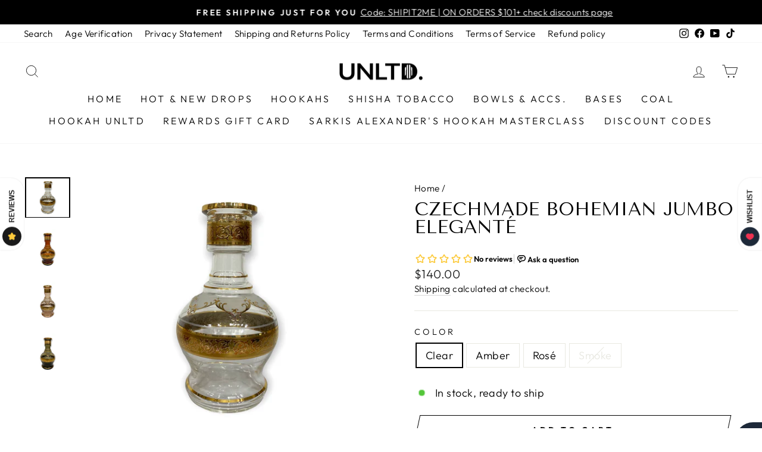

--- FILE ---
content_type: text/html; charset=utf-8
request_url: https://hookahunltd.com/products/czechmade-bohemian-jumbo-elegante
body_size: 45900
content:
<!doctype html>
<html class="no-js" lang="en" dir="ltr">
<head>
  <meta charset="utf-8">
  <meta http-equiv="X-UA-Compatible" content="IE=edge,chrome=1">
  <meta name="viewport" content="width=device-width,initial-scale=1">
  <meta name="theme-color" content="#000000">
  <link rel="canonical" href="https://hookahunltd.com/products/czechmade-bohemian-jumbo-elegante">
  <link rel="preconnect" href="https://cdn.shopify.com">
  <link rel="preconnect" href="https://fonts.shopifycdn.com">
  <link rel="dns-prefetch" href="https://productreviews.shopifycdn.com">
  <link rel="dns-prefetch" href="https://ajax.googleapis.com">
  <link rel="dns-prefetch" href="https://maps.googleapis.com">
  <link rel="dns-prefetch" href="https://maps.gstatic.com"><link rel="shortcut icon" href="//hookahunltd.com/cdn/shop/files/UNLTD_logo_basic_black_32x32.png?v=1638656283" type="image/png" /><title>Bases CzechMade Bohemian Jumbo Eleganté
&ndash; Hookah UNLIMITED
</title>
<meta name="description" content="Authentic Hand-Made in Czech Republic, these Crystal Bohos feature hand painted 24karat Gold filigree and frosting best Bases"><meta property="og:site_name" content="Hookah UNLIMITED">
  <meta property="og:url" content="https://hookahunltd.com/products/czechmade-bohemian-jumbo-elegante">
  <meta property="og:title" content="CzechMade Bohemian Jumbo Eleganté">
  <meta property="og:type" content="product">
  <meta property="og:description" content="Authentic Hand-Made in Czech Republic, these Crystal Bohos feature hand painted 24karat Gold filigree and frosting best Bases"><meta property="og:image" content="http://hookahunltd.com/cdn/shop/products/PhotoRoom_20211209_121759.jpg?v=1639086126">
    <meta property="og:image:secure_url" content="https://hookahunltd.com/cdn/shop/products/PhotoRoom_20211209_121759.jpg?v=1639086126">
    <meta property="og:image:width" content="2000">
    <meta property="og:image:height" content="1802"><meta name="twitter:site" content="@">
  <meta name="twitter:card" content="summary_large_image">
  <meta name="twitter:title" content="CzechMade Bohemian Jumbo Eleganté">
  <meta name="twitter:description" content="Authentic Hand-Made in Czech Republic, these Crystal Bohos feature hand painted 24karat Gold filigree and frosting best Bases">
<style data-shopify>@font-face {
  font-family: "Tenor Sans";
  font-weight: 400;
  font-style: normal;
  font-display: swap;
  src: url("//hookahunltd.com/cdn/fonts/tenor_sans/tenorsans_n4.966071a72c28462a9256039d3e3dc5b0cf314f65.woff2") format("woff2"),
       url("//hookahunltd.com/cdn/fonts/tenor_sans/tenorsans_n4.2282841d948f9649ba5c3cad6ea46df268141820.woff") format("woff");
}

  @font-face {
  font-family: Outfit;
  font-weight: 300;
  font-style: normal;
  font-display: swap;
  src: url("//hookahunltd.com/cdn/fonts/outfit/outfit_n3.8c97ae4c4fac7c2ea467a6dc784857f4de7e0e37.woff2") format("woff2"),
       url("//hookahunltd.com/cdn/fonts/outfit/outfit_n3.b50a189ccde91f9bceee88f207c18c09f0b62a7b.woff") format("woff");
}


  @font-face {
  font-family: Outfit;
  font-weight: 600;
  font-style: normal;
  font-display: swap;
  src: url("//hookahunltd.com/cdn/fonts/outfit/outfit_n6.dfcbaa80187851df2e8384061616a8eaa1702fdc.woff2") format("woff2"),
       url("//hookahunltd.com/cdn/fonts/outfit/outfit_n6.88384e9fc3e36038624caccb938f24ea8008a91d.woff") format("woff");
}

  
  
</style><link href="//hookahunltd.com/cdn/shop/t/17/assets/theme.css?v=390893950058975601701382328" rel="stylesheet" type="text/css" media="all" />
<style data-shopify>:root {
    --typeHeaderPrimary: "Tenor Sans";
    --typeHeaderFallback: sans-serif;
    --typeHeaderSize: 36px;
    --typeHeaderWeight: 400;
    --typeHeaderLineHeight: 1;
    --typeHeaderSpacing: 0.0em;

    --typeBasePrimary:Outfit;
    --typeBaseFallback:sans-serif;
    --typeBaseSize: 18px;
    --typeBaseWeight: 300;
    --typeBaseSpacing: 0.025em;
    --typeBaseLineHeight: 1.4;

    --typeCollectionTitle: 20px;

    --iconWeight: 2px;
    --iconLinecaps: miter;

    
      --buttonRadius: 0px;
    

    --colorGridOverlayOpacity: 0.1;
  }

  .placeholder-content {
    background-image: linear-gradient(100deg, #ffffff 40%, #f7f7f7 63%, #ffffff 79%);
  }</style><script>
    document.documentElement.className = document.documentElement.className.replace('no-js', 'js');

    window.theme = window.theme || {};
    theme.routes = {
      home: "/",
      cart: "/cart.js",
      cartPage: "/cart",
      cartAdd: "/cart/add.js",
      cartChange: "/cart/change.js"
    };
    theme.strings = {
      soldOut: "Sold Out",
      unavailable: "Unavailable",
      inStockLabel: "In stock, ready to ship",
      stockLabel: "Low stock - [count] items left",
      willNotShipUntil: "Ready to ship [date]",
      willBeInStockAfter: "Back in stock [date]",
      waitingForStock: "Inventory on the way",
      savePrice: "Save [saved_amount]",
      cartEmpty: "Your cart is currently empty.",
      cartTermsConfirmation: "You must agree with the terms and conditions of sales to check out",
      searchCollections: "Collections:",
      searchPages: "Pages:",
      searchArticles: "Articles:"
    };
    theme.settings = {
      dynamicVariantsEnable: true,
      cartType: "drawer",
      isCustomerTemplate: false,
      moneyFormat: "${{amount}}",
      saveType: "dollar",
      productImageSize: "landscape",
      productImageCover: false,
      predictiveSearch: true,
      predictiveSearchType: "product",
      quickView: true,
      themeName: 'Impulse',
      themeVersion: "5.2.1"
    };
  </script>

  <script>window.performance && window.performance.mark && window.performance.mark('shopify.content_for_header.start');</script><meta id="shopify-digital-wallet" name="shopify-digital-wallet" content="/45790068895/digital_wallets/dialog">
<link rel="alternate" type="application/json+oembed" href="https://hookahunltd.com/products/czechmade-bohemian-jumbo-elegante.oembed">
<script async="async" src="/checkouts/internal/preloads.js?locale=en-US"></script>
<script id="shopify-features" type="application/json">{"accessToken":"f38516cdda759b0780c49bc2e11b1536","betas":["rich-media-storefront-analytics"],"domain":"hookahunltd.com","predictiveSearch":true,"shopId":45790068895,"locale":"en"}</script>
<script>var Shopify = Shopify || {};
Shopify.shop = "hookah-unlimited.myshopify.com";
Shopify.locale = "en";
Shopify.currency = {"active":"USD","rate":"1.0"};
Shopify.country = "US";
Shopify.theme = {"name":"[navidium]Impulse - New Main 2022","id":138574430428,"schema_name":"Impulse","schema_version":"5.2.1","theme_store_id":857,"role":"main"};
Shopify.theme.handle = "null";
Shopify.theme.style = {"id":null,"handle":null};
Shopify.cdnHost = "hookahunltd.com/cdn";
Shopify.routes = Shopify.routes || {};
Shopify.routes.root = "/";</script>
<script type="module">!function(o){(o.Shopify=o.Shopify||{}).modules=!0}(window);</script>
<script>!function(o){function n(){var o=[];function n(){o.push(Array.prototype.slice.apply(arguments))}return n.q=o,n}var t=o.Shopify=o.Shopify||{};t.loadFeatures=n(),t.autoloadFeatures=n()}(window);</script>
<script id="shop-js-analytics" type="application/json">{"pageType":"product"}</script>
<script defer="defer" async type="module" src="//hookahunltd.com/cdn/shopifycloud/shop-js/modules/v2/client.init-shop-cart-sync_D0dqhulL.en.esm.js"></script>
<script defer="defer" async type="module" src="//hookahunltd.com/cdn/shopifycloud/shop-js/modules/v2/chunk.common_CpVO7qML.esm.js"></script>
<script type="module">
  await import("//hookahunltd.com/cdn/shopifycloud/shop-js/modules/v2/client.init-shop-cart-sync_D0dqhulL.en.esm.js");
await import("//hookahunltd.com/cdn/shopifycloud/shop-js/modules/v2/chunk.common_CpVO7qML.esm.js");

  window.Shopify.SignInWithShop?.initShopCartSync?.({"fedCMEnabled":true,"windoidEnabled":true});

</script>
<script>(function() {
  var isLoaded = false;
  function asyncLoad() {
    if (isLoaded) return;
    isLoaded = true;
    var urls = ["\/\/cdn.shopify.com\/proxy\/0e84d83c5ebf7e81b3d7e570b15b0da007eeb7852749a14cc4c0f78c9b27d8f9\/variant-description.herokuapp.com\/scripts\/variant-description-app.js?shop=hookah-unlimited.myshopify.com\u0026sp-cache-control=cHVibGljLCBtYXgtYWdlPTkwMA","https:\/\/intsh.peerboard.com\/storefront.js?shop=hookah-unlimited.myshopify.com","https:\/\/widget.gotolstoy.com\/widget\/widget.js?app-key=ae455911-afdb-4d98-a7cd-8a3a021823b5\u0026shop=hookah-unlimited.myshopify.com","https:\/\/cdncozyantitheft.addons.business\/js\/script_tags\/hookah-unlimited\/UuwdBUCKSaohVLPFKO2aW3msYfl0DUbP.js?shop=hookah-unlimited.myshopify.com","https:\/\/av-northern-apps.com\/js\/agecheckerplus_mG35tH2eGxRu7PQW.js?shop=hookah-unlimited.myshopify.com","https:\/\/shopify-widget.route.com\/shopify.widget.js?shop=hookah-unlimited.myshopify.com","https:\/\/cdn5.hextom.com\/js\/vimotia.js?shop=hookah-unlimited.myshopify.com","https:\/\/img0.socialshopwave.com\/ssw-empty.js?shop=hookah-unlimited.myshopify.com"];
    for (var i = 0; i < urls.length; i++) {
      var s = document.createElement('script');
      s.type = 'text/javascript';
      s.async = true;
      s.src = urls[i];
      var x = document.getElementsByTagName('script')[0];
      x.parentNode.insertBefore(s, x);
    }
  };
  if(window.attachEvent) {
    window.attachEvent('onload', asyncLoad);
  } else {
    window.addEventListener('load', asyncLoad, false);
  }
})();</script>
<script id="__st">var __st={"a":45790068895,"offset":-28800,"reqid":"a67a2b30-82c7-4e87-a393-40c89a89059d-1765027887","pageurl":"hookahunltd.com\/products\/czechmade-bohemian-jumbo-elegante","u":"8edbc71cfe72","p":"product","rtyp":"product","rid":7482684375260};</script>
<script>window.ShopifyPaypalV4VisibilityTracking = true;</script>
<script id="form-persister">!function(){'use strict';const t='contact',e='new_comment',n=[[t,t],['blogs',e],['comments',e],[t,'customer']],o='password',r='form_key',c=['recaptcha-v3-token','g-recaptcha-response','h-captcha-response',o],s=()=>{try{return window.sessionStorage}catch{return}},i='__shopify_v',u=t=>t.elements[r],a=function(){const t=[...n].map((([t,e])=>`form[action*='/${t}']:not([data-nocaptcha='true']) input[name='form_type'][value='${e}']`)).join(',');var e;return e=t,()=>e?[...document.querySelectorAll(e)].map((t=>t.form)):[]}();function m(t){const e=u(t);a().includes(t)&&(!e||!e.value)&&function(t){try{if(!s())return;!function(t){const e=s();if(!e)return;const n=u(t);if(!n)return;const o=n.value;o&&e.removeItem(o)}(t);const e=Array.from(Array(32),(()=>Math.random().toString(36)[2])).join('');!function(t,e){u(t)||t.append(Object.assign(document.createElement('input'),{type:'hidden',name:r})),t.elements[r].value=e}(t,e),function(t,e){const n=s();if(!n)return;const r=[...t.querySelectorAll(`input[type='${o}']`)].map((({name:t})=>t)),u=[...c,...r],a={};for(const[o,c]of new FormData(t).entries())u.includes(o)||(a[o]=c);n.setItem(e,JSON.stringify({[i]:1,action:t.action,data:a}))}(t,e)}catch(e){console.error('failed to persist form',e)}}(t)}const f=t=>{if('true'===t.dataset.persistBound)return;const e=function(t,e){const n=function(t){return'function'==typeof t.submit?t.submit:HTMLFormElement.prototype.submit}(t).bind(t);return function(){let t;return()=>{t||(t=!0,(()=>{try{e(),n()}catch(t){(t=>{console.error('form submit failed',t)})(t)}})(),setTimeout((()=>t=!1),250))}}()}(t,(()=>{m(t)}));!function(t,e){if('function'==typeof t.submit&&'function'==typeof e)try{t.submit=e}catch{}}(t,e),t.addEventListener('submit',(t=>{t.preventDefault(),e()})),t.dataset.persistBound='true'};!function(){function t(t){const e=(t=>{const e=t.target;return e instanceof HTMLFormElement?e:e&&e.form})(t);e&&m(e)}document.addEventListener('submit',t),document.addEventListener('DOMContentLoaded',(()=>{const e=a();for(const t of e)f(t);var n;n=document.body,new window.MutationObserver((t=>{for(const e of t)if('childList'===e.type&&e.addedNodes.length)for(const t of e.addedNodes)1===t.nodeType&&'FORM'===t.tagName&&a().includes(t)&&f(t)})).observe(n,{childList:!0,subtree:!0,attributes:!1}),document.removeEventListener('submit',t)}))}()}();</script>
<script integrity="sha256-52AcMU7V7pcBOXWImdc/TAGTFKeNjmkeM1Pvks/DTgc=" data-source-attribution="shopify.loadfeatures" defer="defer" src="//hookahunltd.com/cdn/shopifycloud/storefront/assets/storefront/load_feature-81c60534.js" crossorigin="anonymous"></script>
<script data-source-attribution="shopify.dynamic_checkout.dynamic.init">var Shopify=Shopify||{};Shopify.PaymentButton=Shopify.PaymentButton||{isStorefrontPortableWallets:!0,init:function(){window.Shopify.PaymentButton.init=function(){};var t=document.createElement("script");t.src="https://hookahunltd.com/cdn/shopifycloud/portable-wallets/latest/portable-wallets.en.js",t.type="module",document.head.appendChild(t)}};
</script>
<script data-source-attribution="shopify.dynamic_checkout.buyer_consent">
  function portableWalletsHideBuyerConsent(e){var t=document.getElementById("shopify-buyer-consent"),n=document.getElementById("shopify-subscription-policy-button");t&&n&&(t.classList.add("hidden"),t.setAttribute("aria-hidden","true"),n.removeEventListener("click",e))}function portableWalletsShowBuyerConsent(e){var t=document.getElementById("shopify-buyer-consent"),n=document.getElementById("shopify-subscription-policy-button");t&&n&&(t.classList.remove("hidden"),t.removeAttribute("aria-hidden"),n.addEventListener("click",e))}window.Shopify?.PaymentButton&&(window.Shopify.PaymentButton.hideBuyerConsent=portableWalletsHideBuyerConsent,window.Shopify.PaymentButton.showBuyerConsent=portableWalletsShowBuyerConsent);
</script>
<script>
  function portableWalletsCleanup(e){e&&e.src&&console.error("Failed to load portable wallets script "+e.src);var t=document.querySelectorAll("shopify-accelerated-checkout .shopify-payment-button__skeleton, shopify-accelerated-checkout-cart .wallet-cart-button__skeleton"),e=document.getElementById("shopify-buyer-consent");for(let e=0;e<t.length;e++)t[e].remove();e&&e.remove()}function portableWalletsNotLoadedAsModule(e){e instanceof ErrorEvent&&"string"==typeof e.message&&e.message.includes("import.meta")&&"string"==typeof e.filename&&e.filename.includes("portable-wallets")&&(window.removeEventListener("error",portableWalletsNotLoadedAsModule),window.Shopify.PaymentButton.failedToLoad=e,"loading"===document.readyState?document.addEventListener("DOMContentLoaded",window.Shopify.PaymentButton.init):window.Shopify.PaymentButton.init())}window.addEventListener("error",portableWalletsNotLoadedAsModule);
</script>

<script type="module" src="https://hookahunltd.com/cdn/shopifycloud/portable-wallets/latest/portable-wallets.en.js" onError="portableWalletsCleanup(this)" crossorigin="anonymous"></script>
<script nomodule>
  document.addEventListener("DOMContentLoaded", portableWalletsCleanup);
</script>

<link id="shopify-accelerated-checkout-styles" rel="stylesheet" media="screen" href="https://hookahunltd.com/cdn/shopifycloud/portable-wallets/latest/accelerated-checkout-backwards-compat.css" crossorigin="anonymous">
<style id="shopify-accelerated-checkout-cart">
        #shopify-buyer-consent {
  margin-top: 1em;
  display: inline-block;
  width: 100%;
}

#shopify-buyer-consent.hidden {
  display: none;
}

#shopify-subscription-policy-button {
  background: none;
  border: none;
  padding: 0;
  text-decoration: underline;
  font-size: inherit;
  cursor: pointer;
}

#shopify-subscription-policy-button::before {
  box-shadow: none;
}

      </style>

<script>window.performance && window.performance.mark && window.performance.mark('shopify.content_for_header.end');</script>

  <script src="//hookahunltd.com/cdn/shop/t/17/assets/vendor-scripts-v10.js" defer="defer"></script><script src="//hookahunltd.com/cdn/shop/t/17/assets/theme.js?v=61697690959979324581701257387" defer="defer"></script><!-- SEO, JSON‑LD, Schema --> 
 
        
        

        
        
        


<script type="application/ld+json">
{
	"@context": "https://schema.org",
	"@type": "BreadcrumbList",
	"itemListElement": [{
		"@type": "ListItem",
		"position": 1,
		"name": "Hookah UNLIMITED",
		"item": "https://hookahunltd.com"
		},{
		"@type": "ListItem",
		"position": 2,
		"name": "CzechMade Bohemian Jumbo Eleganté",
		"item": "https://hookahunltd.com/products/czechmade-bohemian-jumbo-elegante"
	}]
}
</script>







<script type="application/ld+json">
{
 	"@context": "https://schema.org",
 	"@type": "WebSite",
 	"url": "https://hookahunltd.com",
 	"potentialAction": {
 	 	"@type": "SearchAction",
 	 	 "target": "https://hookahunltd.com/search?q={search_term}",
 	 	"query-input": "required name=search_term"
 	}
}
</script>






<!-- BEGIN app block: shopify://apps/webrex-ai-seo-optimizer/blocks/webrexSeoEmbed/b26797ad-bb4d-48f5-8ef3-7c561521049c -->























<!-- BEGIN app snippet: metaTags -->


<!-- END app snippet -->

<!-- END app block --><!-- BEGIN app block: shopify://apps/seoant-ai-seo/blocks/seoant-core/8e57283b-dcb0-4f7b-a947-fb5c57a0d59d -->
<!--SEOAnt Core By SEOAnt Teams, v0.1.6 START -->







    <!-- BEGIN app snippet: Product-JSON-LD --><script type="application/ld+json">
    [
        {
            "@context": "https://schema.org",
            "@type": "Product",
            "@id": "https:\/\/hookahunltd.com\/products\/czechmade-bohemian-jumbo-elegante#product",
            "brand": {
                "@type": "Brand",
                "name": "Zahrah USA"
            },
            "url": "https://hookahunltd.com/products/czechmade-bohemian-jumbo-elegante",
            "name": "CzechMade Bohemian Jumbo Eleganté",
            "image": "https://hookahunltd.com/cdn/shop/products/PhotoRoom_20211209_121759.jpg",
            "description": "Authentic Hand-Made in Czech Republic, these Crystal Bohos feature hand painted 24karat Gold filigre",
            "sku": "",
            "weight": "5.0lb",
            "offers":  [{
                    "@type": "Offer" ,
                    "priceCurrency": "USD",
                    "priceValidUntil": "2025-12-06",
                    "price" : "140.0" ,
                    "availability" : "https://schema.org/InStock" ,
                    "itemCondition": "https://schema.org/NewCondition",
                    "sku": "",
                    "name": "Clear",
                    "url" : "https://hookahunltd.com/products/czechmade-bohemian-jumbo-elegante?variant=42168734154972",
                    "seller" : {
                        "@type" : "Organization",
                        "name" : "Hookah UNLIMITED"
                    },
                    "mpn": ""
                },{
                    "@type": "Offer" ,
                    "priceCurrency": "USD",
                    "priceValidUntil": "2025-12-06",
                    "price" : "140.0" ,
                    "availability" : "https://schema.org/InStock" ,
                    "itemCondition": "https://schema.org/NewCondition",
                    "sku": "",
                    "name": "Amber",
                    "url" : "https://hookahunltd.com/products/czechmade-bohemian-jumbo-elegante?variant=42168734187740",
                    "seller" : {
                        "@type" : "Organization",
                        "name" : "Hookah UNLIMITED"
                    },
                    "mpn": ""
                },{
                    "@type": "Offer" ,
                    "priceCurrency": "USD",
                    "priceValidUntil": "2025-12-06",
                    "price" : "140.0" ,
                    "availability" : "https://schema.org/InStock" ,
                    "itemCondition": "https://schema.org/NewCondition",
                    "sku": "",
                    "name": "Rosé",
                    "url" : "https://hookahunltd.com/products/czechmade-bohemian-jumbo-elegante?variant=42168734220508",
                    "seller" : {
                        "@type" : "Organization",
                        "name" : "Hookah UNLIMITED"
                    },
                    "mpn": ""
                },{
                    "@type": "Offer" ,
                    "priceCurrency": "USD",
                    "priceValidUntil": "2025-12-06",
                    "price" : "140.0" ,
                    "availability" : "https://schema.org/OutOfStock" ,
                    "itemCondition": "https://schema.org/NewCondition",
                    "sku": "",
                    "name": "Smoke",
                    "url" : "https://hookahunltd.com/products/czechmade-bohemian-jumbo-elegante?variant=42168734253276",
                    "seller" : {
                        "@type" : "Organization",
                        "name" : "Hookah UNLIMITED"
                    },
                    "mpn": ""
                }
            ]
        }
        ,
        {
            "@context": "https://schema.org",
            "@type": "BreadcrumbList",
            "itemListElement": [
                {
                    "@type": "ListItem",
                    "position": 1,
                    "item": {
                        "@type": "Website",
                        "@id": "https://hookahunltd.com",
                        "name": "Hookah UNLIMITED home"
                    }
                },
                {
                    "@type": "ListItem",
                    "position": 2,
                    "item": {
                        "@type": "WebPage",
                        "@id": "https://hookahunltd.com/products/czechmade-bohemian-jumbo-elegante",
                        "name": "CzechMade Bohemian Jumbo Eleganté"
                    }
                }
            ]
        }
        ]
</script>

<!-- END app snippet -->


<!-- SON-LD generated By SEOAnt END -->



<!-- Start : SEOAnt BrokenLink Redirect --><script type="text/javascript">
    !function(t){var e={};function r(n){if(e[n])return e[n].exports;var o=e[n]={i:n,l:!1,exports:{}};return t[n].call(o.exports,o,o.exports,r),o.l=!0,o.exports}r.m=t,r.c=e,r.d=function(t,e,n){r.o(t,e)||Object.defineProperty(t,e,{enumerable:!0,get:n})},r.r=function(t){"undefined"!==typeof Symbol&&Symbol.toStringTag&&Object.defineProperty(t,Symbol.toStringTag,{value:"Module"}),Object.defineProperty(t,"__esModule",{value:!0})},r.t=function(t,e){if(1&e&&(t=r(t)),8&e)return t;if(4&e&&"object"===typeof t&&t&&t.__esModule)return t;var n=Object.create(null);if(r.r(n),Object.defineProperty(n,"default",{enumerable:!0,value:t}),2&e&&"string"!=typeof t)for(var o in t)r.d(n,o,function(e){return t[e]}.bind(null,o));return n},r.n=function(t){var e=t&&t.__esModule?function(){return t.default}:function(){return t};return r.d(e,"a",e),e},r.o=function(t,e){return Object.prototype.hasOwnProperty.call(t,e)},r.p="",r(r.s=11)}([function(t,e,r){"use strict";var n=r(2),o=Object.prototype.toString;function i(t){return"[object Array]"===o.call(t)}function a(t){return"undefined"===typeof t}function u(t){return null!==t&&"object"===typeof t}function s(t){return"[object Function]"===o.call(t)}function c(t,e){if(null!==t&&"undefined"!==typeof t)if("object"!==typeof t&&(t=[t]),i(t))for(var r=0,n=t.length;r<n;r++)e.call(null,t[r],r,t);else for(var o in t)Object.prototype.hasOwnProperty.call(t,o)&&e.call(null,t[o],o,t)}t.exports={isArray:i,isArrayBuffer:function(t){return"[object ArrayBuffer]"===o.call(t)},isBuffer:function(t){return null!==t&&!a(t)&&null!==t.constructor&&!a(t.constructor)&&"function"===typeof t.constructor.isBuffer&&t.constructor.isBuffer(t)},isFormData:function(t){return"undefined"!==typeof FormData&&t instanceof FormData},isArrayBufferView:function(t){return"undefined"!==typeof ArrayBuffer&&ArrayBuffer.isView?ArrayBuffer.isView(t):t&&t.buffer&&t.buffer instanceof ArrayBuffer},isString:function(t){return"string"===typeof t},isNumber:function(t){return"number"===typeof t},isObject:u,isUndefined:a,isDate:function(t){return"[object Date]"===o.call(t)},isFile:function(t){return"[object File]"===o.call(t)},isBlob:function(t){return"[object Blob]"===o.call(t)},isFunction:s,isStream:function(t){return u(t)&&s(t.pipe)},isURLSearchParams:function(t){return"undefined"!==typeof URLSearchParams&&t instanceof URLSearchParams},isStandardBrowserEnv:function(){return("undefined"===typeof navigator||"ReactNative"!==navigator.product&&"NativeScript"!==navigator.product&&"NS"!==navigator.product)&&("undefined"!==typeof window&&"undefined"!==typeof document)},forEach:c,merge:function t(){var e={};function r(r,n){"object"===typeof e[n]&&"object"===typeof r?e[n]=t(e[n],r):e[n]=r}for(var n=0,o=arguments.length;n<o;n++)c(arguments[n],r);return e},deepMerge:function t(){var e={};function r(r,n){"object"===typeof e[n]&&"object"===typeof r?e[n]=t(e[n],r):e[n]="object"===typeof r?t({},r):r}for(var n=0,o=arguments.length;n<o;n++)c(arguments[n],r);return e},extend:function(t,e,r){return c(e,(function(e,o){t[o]=r&&"function"===typeof e?n(e,r):e})),t},trim:function(t){return t.replace(/^\s*/,"").replace(/\s*$/,"")}}},function(t,e,r){t.exports=r(12)},function(t,e,r){"use strict";t.exports=function(t,e){return function(){for(var r=new Array(arguments.length),n=0;n<r.length;n++)r[n]=arguments[n];return t.apply(e,r)}}},function(t,e,r){"use strict";var n=r(0);function o(t){return encodeURIComponent(t).replace(/%40/gi,"@").replace(/%3A/gi,":").replace(/%24/g,"$").replace(/%2C/gi,",").replace(/%20/g,"+").replace(/%5B/gi,"[").replace(/%5D/gi,"]")}t.exports=function(t,e,r){if(!e)return t;var i;if(r)i=r(e);else if(n.isURLSearchParams(e))i=e.toString();else{var a=[];n.forEach(e,(function(t,e){null!==t&&"undefined"!==typeof t&&(n.isArray(t)?e+="[]":t=[t],n.forEach(t,(function(t){n.isDate(t)?t=t.toISOString():n.isObject(t)&&(t=JSON.stringify(t)),a.push(o(e)+"="+o(t))})))})),i=a.join("&")}if(i){var u=t.indexOf("#");-1!==u&&(t=t.slice(0,u)),t+=(-1===t.indexOf("?")?"?":"&")+i}return t}},function(t,e,r){"use strict";t.exports=function(t){return!(!t||!t.__CANCEL__)}},function(t,e,r){"use strict";(function(e){var n=r(0),o=r(19),i={"Content-Type":"application/x-www-form-urlencoded"};function a(t,e){!n.isUndefined(t)&&n.isUndefined(t["Content-Type"])&&(t["Content-Type"]=e)}var u={adapter:function(){var t;return("undefined"!==typeof XMLHttpRequest||"undefined"!==typeof e&&"[object process]"===Object.prototype.toString.call(e))&&(t=r(6)),t}(),transformRequest:[function(t,e){return o(e,"Accept"),o(e,"Content-Type"),n.isFormData(t)||n.isArrayBuffer(t)||n.isBuffer(t)||n.isStream(t)||n.isFile(t)||n.isBlob(t)?t:n.isArrayBufferView(t)?t.buffer:n.isURLSearchParams(t)?(a(e,"application/x-www-form-urlencoded;charset=utf-8"),t.toString()):n.isObject(t)?(a(e,"application/json;charset=utf-8"),JSON.stringify(t)):t}],transformResponse:[function(t){if("string"===typeof t)try{t=JSON.parse(t)}catch(e){}return t}],timeout:0,xsrfCookieName:"XSRF-TOKEN",xsrfHeaderName:"X-XSRF-TOKEN",maxContentLength:-1,validateStatus:function(t){return t>=200&&t<300},headers:{common:{Accept:"application/json, text/plain, */*"}}};n.forEach(["delete","get","head"],(function(t){u.headers[t]={}})),n.forEach(["post","put","patch"],(function(t){u.headers[t]=n.merge(i)})),t.exports=u}).call(this,r(18))},function(t,e,r){"use strict";var n=r(0),o=r(20),i=r(3),a=r(22),u=r(25),s=r(26),c=r(7);t.exports=function(t){return new Promise((function(e,f){var l=t.data,p=t.headers;n.isFormData(l)&&delete p["Content-Type"];var h=new XMLHttpRequest;if(t.auth){var d=t.auth.username||"",m=t.auth.password||"";p.Authorization="Basic "+btoa(d+":"+m)}var y=a(t.baseURL,t.url);if(h.open(t.method.toUpperCase(),i(y,t.params,t.paramsSerializer),!0),h.timeout=t.timeout,h.onreadystatechange=function(){if(h&&4===h.readyState&&(0!==h.status||h.responseURL&&0===h.responseURL.indexOf("file:"))){var r="getAllResponseHeaders"in h?u(h.getAllResponseHeaders()):null,n={data:t.responseType&&"text"!==t.responseType?h.response:h.responseText,status:h.status,statusText:h.statusText,headers:r,config:t,request:h};o(e,f,n),h=null}},h.onabort=function(){h&&(f(c("Request aborted",t,"ECONNABORTED",h)),h=null)},h.onerror=function(){f(c("Network Error",t,null,h)),h=null},h.ontimeout=function(){var e="timeout of "+t.timeout+"ms exceeded";t.timeoutErrorMessage&&(e=t.timeoutErrorMessage),f(c(e,t,"ECONNABORTED",h)),h=null},n.isStandardBrowserEnv()){var v=r(27),g=(t.withCredentials||s(y))&&t.xsrfCookieName?v.read(t.xsrfCookieName):void 0;g&&(p[t.xsrfHeaderName]=g)}if("setRequestHeader"in h&&n.forEach(p,(function(t,e){"undefined"===typeof l&&"content-type"===e.toLowerCase()?delete p[e]:h.setRequestHeader(e,t)})),n.isUndefined(t.withCredentials)||(h.withCredentials=!!t.withCredentials),t.responseType)try{h.responseType=t.responseType}catch(w){if("json"!==t.responseType)throw w}"function"===typeof t.onDownloadProgress&&h.addEventListener("progress",t.onDownloadProgress),"function"===typeof t.onUploadProgress&&h.upload&&h.upload.addEventListener("progress",t.onUploadProgress),t.cancelToken&&t.cancelToken.promise.then((function(t){h&&(h.abort(),f(t),h=null)})),void 0===l&&(l=null),h.send(l)}))}},function(t,e,r){"use strict";var n=r(21);t.exports=function(t,e,r,o,i){var a=new Error(t);return n(a,e,r,o,i)}},function(t,e,r){"use strict";var n=r(0);t.exports=function(t,e){e=e||{};var r={},o=["url","method","params","data"],i=["headers","auth","proxy"],a=["baseURL","url","transformRequest","transformResponse","paramsSerializer","timeout","withCredentials","adapter","responseType","xsrfCookieName","xsrfHeaderName","onUploadProgress","onDownloadProgress","maxContentLength","validateStatus","maxRedirects","httpAgent","httpsAgent","cancelToken","socketPath"];n.forEach(o,(function(t){"undefined"!==typeof e[t]&&(r[t]=e[t])})),n.forEach(i,(function(o){n.isObject(e[o])?r[o]=n.deepMerge(t[o],e[o]):"undefined"!==typeof e[o]?r[o]=e[o]:n.isObject(t[o])?r[o]=n.deepMerge(t[o]):"undefined"!==typeof t[o]&&(r[o]=t[o])})),n.forEach(a,(function(n){"undefined"!==typeof e[n]?r[n]=e[n]:"undefined"!==typeof t[n]&&(r[n]=t[n])}));var u=o.concat(i).concat(a),s=Object.keys(e).filter((function(t){return-1===u.indexOf(t)}));return n.forEach(s,(function(n){"undefined"!==typeof e[n]?r[n]=e[n]:"undefined"!==typeof t[n]&&(r[n]=t[n])})),r}},function(t,e,r){"use strict";function n(t){this.message=t}n.prototype.toString=function(){return"Cancel"+(this.message?": "+this.message:"")},n.prototype.__CANCEL__=!0,t.exports=n},function(t,e,r){t.exports=r(13)},function(t,e,r){t.exports=r(30)},function(t,e,r){var n=function(t){"use strict";var e=Object.prototype,r=e.hasOwnProperty,n="function"===typeof Symbol?Symbol:{},o=n.iterator||"@@iterator",i=n.asyncIterator||"@@asyncIterator",a=n.toStringTag||"@@toStringTag";function u(t,e,r){return Object.defineProperty(t,e,{value:r,enumerable:!0,configurable:!0,writable:!0}),t[e]}try{u({},"")}catch(S){u=function(t,e,r){return t[e]=r}}function s(t,e,r,n){var o=e&&e.prototype instanceof l?e:l,i=Object.create(o.prototype),a=new L(n||[]);return i._invoke=function(t,e,r){var n="suspendedStart";return function(o,i){if("executing"===n)throw new Error("Generator is already running");if("completed"===n){if("throw"===o)throw i;return j()}for(r.method=o,r.arg=i;;){var a=r.delegate;if(a){var u=x(a,r);if(u){if(u===f)continue;return u}}if("next"===r.method)r.sent=r._sent=r.arg;else if("throw"===r.method){if("suspendedStart"===n)throw n="completed",r.arg;r.dispatchException(r.arg)}else"return"===r.method&&r.abrupt("return",r.arg);n="executing";var s=c(t,e,r);if("normal"===s.type){if(n=r.done?"completed":"suspendedYield",s.arg===f)continue;return{value:s.arg,done:r.done}}"throw"===s.type&&(n="completed",r.method="throw",r.arg=s.arg)}}}(t,r,a),i}function c(t,e,r){try{return{type:"normal",arg:t.call(e,r)}}catch(S){return{type:"throw",arg:S}}}t.wrap=s;var f={};function l(){}function p(){}function h(){}var d={};d[o]=function(){return this};var m=Object.getPrototypeOf,y=m&&m(m(T([])));y&&y!==e&&r.call(y,o)&&(d=y);var v=h.prototype=l.prototype=Object.create(d);function g(t){["next","throw","return"].forEach((function(e){u(t,e,(function(t){return this._invoke(e,t)}))}))}function w(t,e){var n;this._invoke=function(o,i){function a(){return new e((function(n,a){!function n(o,i,a,u){var s=c(t[o],t,i);if("throw"!==s.type){var f=s.arg,l=f.value;return l&&"object"===typeof l&&r.call(l,"__await")?e.resolve(l.__await).then((function(t){n("next",t,a,u)}),(function(t){n("throw",t,a,u)})):e.resolve(l).then((function(t){f.value=t,a(f)}),(function(t){return n("throw",t,a,u)}))}u(s.arg)}(o,i,n,a)}))}return n=n?n.then(a,a):a()}}function x(t,e){var r=t.iterator[e.method];if(void 0===r){if(e.delegate=null,"throw"===e.method){if(t.iterator.return&&(e.method="return",e.arg=void 0,x(t,e),"throw"===e.method))return f;e.method="throw",e.arg=new TypeError("The iterator does not provide a 'throw' method")}return f}var n=c(r,t.iterator,e.arg);if("throw"===n.type)return e.method="throw",e.arg=n.arg,e.delegate=null,f;var o=n.arg;return o?o.done?(e[t.resultName]=o.value,e.next=t.nextLoc,"return"!==e.method&&(e.method="next",e.arg=void 0),e.delegate=null,f):o:(e.method="throw",e.arg=new TypeError("iterator result is not an object"),e.delegate=null,f)}function b(t){var e={tryLoc:t[0]};1 in t&&(e.catchLoc=t[1]),2 in t&&(e.finallyLoc=t[2],e.afterLoc=t[3]),this.tryEntries.push(e)}function E(t){var e=t.completion||{};e.type="normal",delete e.arg,t.completion=e}function L(t){this.tryEntries=[{tryLoc:"root"}],t.forEach(b,this),this.reset(!0)}function T(t){if(t){var e=t[o];if(e)return e.call(t);if("function"===typeof t.next)return t;if(!isNaN(t.length)){var n=-1,i=function e(){for(;++n<t.length;)if(r.call(t,n))return e.value=t[n],e.done=!1,e;return e.value=void 0,e.done=!0,e};return i.next=i}}return{next:j}}function j(){return{value:void 0,done:!0}}return p.prototype=v.constructor=h,h.constructor=p,p.displayName=u(h,a,"GeneratorFunction"),t.isGeneratorFunction=function(t){var e="function"===typeof t&&t.constructor;return!!e&&(e===p||"GeneratorFunction"===(e.displayName||e.name))},t.mark=function(t){return Object.setPrototypeOf?Object.setPrototypeOf(t,h):(t.__proto__=h,u(t,a,"GeneratorFunction")),t.prototype=Object.create(v),t},t.awrap=function(t){return{__await:t}},g(w.prototype),w.prototype[i]=function(){return this},t.AsyncIterator=w,t.async=function(e,r,n,o,i){void 0===i&&(i=Promise);var a=new w(s(e,r,n,o),i);return t.isGeneratorFunction(r)?a:a.next().then((function(t){return t.done?t.value:a.next()}))},g(v),u(v,a,"Generator"),v[o]=function(){return this},v.toString=function(){return"[object Generator]"},t.keys=function(t){var e=[];for(var r in t)e.push(r);return e.reverse(),function r(){for(;e.length;){var n=e.pop();if(n in t)return r.value=n,r.done=!1,r}return r.done=!0,r}},t.values=T,L.prototype={constructor:L,reset:function(t){if(this.prev=0,this.next=0,this.sent=this._sent=void 0,this.done=!1,this.delegate=null,this.method="next",this.arg=void 0,this.tryEntries.forEach(E),!t)for(var e in this)"t"===e.charAt(0)&&r.call(this,e)&&!isNaN(+e.slice(1))&&(this[e]=void 0)},stop:function(){this.done=!0;var t=this.tryEntries[0].completion;if("throw"===t.type)throw t.arg;return this.rval},dispatchException:function(t){if(this.done)throw t;var e=this;function n(r,n){return a.type="throw",a.arg=t,e.next=r,n&&(e.method="next",e.arg=void 0),!!n}for(var o=this.tryEntries.length-1;o>=0;--o){var i=this.tryEntries[o],a=i.completion;if("root"===i.tryLoc)return n("end");if(i.tryLoc<=this.prev){var u=r.call(i,"catchLoc"),s=r.call(i,"finallyLoc");if(u&&s){if(this.prev<i.catchLoc)return n(i.catchLoc,!0);if(this.prev<i.finallyLoc)return n(i.finallyLoc)}else if(u){if(this.prev<i.catchLoc)return n(i.catchLoc,!0)}else{if(!s)throw new Error("try statement without catch or finally");if(this.prev<i.finallyLoc)return n(i.finallyLoc)}}}},abrupt:function(t,e){for(var n=this.tryEntries.length-1;n>=0;--n){var o=this.tryEntries[n];if(o.tryLoc<=this.prev&&r.call(o,"finallyLoc")&&this.prev<o.finallyLoc){var i=o;break}}i&&("break"===t||"continue"===t)&&i.tryLoc<=e&&e<=i.finallyLoc&&(i=null);var a=i?i.completion:{};return a.type=t,a.arg=e,i?(this.method="next",this.next=i.finallyLoc,f):this.complete(a)},complete:function(t,e){if("throw"===t.type)throw t.arg;return"break"===t.type||"continue"===t.type?this.next=t.arg:"return"===t.type?(this.rval=this.arg=t.arg,this.method="return",this.next="end"):"normal"===t.type&&e&&(this.next=e),f},finish:function(t){for(var e=this.tryEntries.length-1;e>=0;--e){var r=this.tryEntries[e];if(r.finallyLoc===t)return this.complete(r.completion,r.afterLoc),E(r),f}},catch:function(t){for(var e=this.tryEntries.length-1;e>=0;--e){var r=this.tryEntries[e];if(r.tryLoc===t){var n=r.completion;if("throw"===n.type){var o=n.arg;E(r)}return o}}throw new Error("illegal catch attempt")},delegateYield:function(t,e,r){return this.delegate={iterator:T(t),resultName:e,nextLoc:r},"next"===this.method&&(this.arg=void 0),f}},t}(t.exports);try{regeneratorRuntime=n}catch(o){Function("r","regeneratorRuntime = r")(n)}},function(t,e,r){"use strict";var n=r(0),o=r(2),i=r(14),a=r(8);function u(t){var e=new i(t),r=o(i.prototype.request,e);return n.extend(r,i.prototype,e),n.extend(r,e),r}var s=u(r(5));s.Axios=i,s.create=function(t){return u(a(s.defaults,t))},s.Cancel=r(9),s.CancelToken=r(28),s.isCancel=r(4),s.all=function(t){return Promise.all(t)},s.spread=r(29),t.exports=s,t.exports.default=s},function(t,e,r){"use strict";var n=r(0),o=r(3),i=r(15),a=r(16),u=r(8);function s(t){this.defaults=t,this.interceptors={request:new i,response:new i}}s.prototype.request=function(t){"string"===typeof t?(t=arguments[1]||{}).url=arguments[0]:t=t||{},(t=u(this.defaults,t)).method?t.method=t.method.toLowerCase():this.defaults.method?t.method=this.defaults.method.toLowerCase():t.method="get";var e=[a,void 0],r=Promise.resolve(t);for(this.interceptors.request.forEach((function(t){e.unshift(t.fulfilled,t.rejected)})),this.interceptors.response.forEach((function(t){e.push(t.fulfilled,t.rejected)}));e.length;)r=r.then(e.shift(),e.shift());return r},s.prototype.getUri=function(t){return t=u(this.defaults,t),o(t.url,t.params,t.paramsSerializer).replace(/^\?/,"")},n.forEach(["delete","get","head","options"],(function(t){s.prototype[t]=function(e,r){return this.request(n.merge(r||{},{method:t,url:e}))}})),n.forEach(["post","put","patch"],(function(t){s.prototype[t]=function(e,r,o){return this.request(n.merge(o||{},{method:t,url:e,data:r}))}})),t.exports=s},function(t,e,r){"use strict";var n=r(0);function o(){this.handlers=[]}o.prototype.use=function(t,e){return this.handlers.push({fulfilled:t,rejected:e}),this.handlers.length-1},o.prototype.eject=function(t){this.handlers[t]&&(this.handlers[t]=null)},o.prototype.forEach=function(t){n.forEach(this.handlers,(function(e){null!==e&&t(e)}))},t.exports=o},function(t,e,r){"use strict";var n=r(0),o=r(17),i=r(4),a=r(5);function u(t){t.cancelToken&&t.cancelToken.throwIfRequested()}t.exports=function(t){return u(t),t.headers=t.headers||{},t.data=o(t.data,t.headers,t.transformRequest),t.headers=n.merge(t.headers.common||{},t.headers[t.method]||{},t.headers),n.forEach(["delete","get","head","post","put","patch","common"],(function(e){delete t.headers[e]})),(t.adapter||a.adapter)(t).then((function(e){return u(t),e.data=o(e.data,e.headers,t.transformResponse),e}),(function(e){return i(e)||(u(t),e&&e.response&&(e.response.data=o(e.response.data,e.response.headers,t.transformResponse))),Promise.reject(e)}))}},function(t,e,r){"use strict";var n=r(0);t.exports=function(t,e,r){return n.forEach(r,(function(r){t=r(t,e)})),t}},function(t,e){var r,n,o=t.exports={};function i(){throw new Error("setTimeout has not been defined")}function a(){throw new Error("clearTimeout has not been defined")}function u(t){if(r===setTimeout)return setTimeout(t,0);if((r===i||!r)&&setTimeout)return r=setTimeout,setTimeout(t,0);try{return r(t,0)}catch(e){try{return r.call(null,t,0)}catch(e){return r.call(this,t,0)}}}!function(){try{r="function"===typeof setTimeout?setTimeout:i}catch(t){r=i}try{n="function"===typeof clearTimeout?clearTimeout:a}catch(t){n=a}}();var s,c=[],f=!1,l=-1;function p(){f&&s&&(f=!1,s.length?c=s.concat(c):l=-1,c.length&&h())}function h(){if(!f){var t=u(p);f=!0;for(var e=c.length;e;){for(s=c,c=[];++l<e;)s&&s[l].run();l=-1,e=c.length}s=null,f=!1,function(t){if(n===clearTimeout)return clearTimeout(t);if((n===a||!n)&&clearTimeout)return n=clearTimeout,clearTimeout(t);try{n(t)}catch(e){try{return n.call(null,t)}catch(e){return n.call(this,t)}}}(t)}}function d(t,e){this.fun=t,this.array=e}function m(){}o.nextTick=function(t){var e=new Array(arguments.length-1);if(arguments.length>1)for(var r=1;r<arguments.length;r++)e[r-1]=arguments[r];c.push(new d(t,e)),1!==c.length||f||u(h)},d.prototype.run=function(){this.fun.apply(null,this.array)},o.title="browser",o.browser=!0,o.env={},o.argv=[],o.version="",o.versions={},o.on=m,o.addListener=m,o.once=m,o.off=m,o.removeListener=m,o.removeAllListeners=m,o.emit=m,o.prependListener=m,o.prependOnceListener=m,o.listeners=function(t){return[]},o.binding=function(t){throw new Error("process.binding is not supported")},o.cwd=function(){return"/"},o.chdir=function(t){throw new Error("process.chdir is not supported")},o.umask=function(){return 0}},function(t,e,r){"use strict";var n=r(0);t.exports=function(t,e){n.forEach(t,(function(r,n){n!==e&&n.toUpperCase()===e.toUpperCase()&&(t[e]=r,delete t[n])}))}},function(t,e,r){"use strict";var n=r(7);t.exports=function(t,e,r){var o=r.config.validateStatus;!o||o(r.status)?t(r):e(n("Request failed with status code "+r.status,r.config,null,r.request,r))}},function(t,e,r){"use strict";t.exports=function(t,e,r,n,o){return t.config=e,r&&(t.code=r),t.request=n,t.response=o,t.isAxiosError=!0,t.toJSON=function(){return{message:this.message,name:this.name,description:this.description,number:this.number,fileName:this.fileName,lineNumber:this.lineNumber,columnNumber:this.columnNumber,stack:this.stack,config:this.config,code:this.code}},t}},function(t,e,r){"use strict";var n=r(23),o=r(24);t.exports=function(t,e){return t&&!n(e)?o(t,e):e}},function(t,e,r){"use strict";t.exports=function(t){return/^([a-z][a-z\d\+\-\.]*:)?\/\//i.test(t)}},function(t,e,r){"use strict";t.exports=function(t,e){return e?t.replace(/\/+$/,"")+"/"+e.replace(/^\/+/,""):t}},function(t,e,r){"use strict";var n=r(0),o=["age","authorization","content-length","content-type","etag","expires","from","host","if-modified-since","if-unmodified-since","last-modified","location","max-forwards","proxy-authorization","referer","retry-after","user-agent"];t.exports=function(t){var e,r,i,a={};return t?(n.forEach(t.split("\n"),(function(t){if(i=t.indexOf(":"),e=n.trim(t.substr(0,i)).toLowerCase(),r=n.trim(t.substr(i+1)),e){if(a[e]&&o.indexOf(e)>=0)return;a[e]="set-cookie"===e?(a[e]?a[e]:[]).concat([r]):a[e]?a[e]+", "+r:r}})),a):a}},function(t,e,r){"use strict";var n=r(0);t.exports=n.isStandardBrowserEnv()?function(){var t,e=/(msie|trident)/i.test(navigator.userAgent),r=document.createElement("a");function o(t){var n=t;return e&&(r.setAttribute("href",n),n=r.href),r.setAttribute("href",n),{href:r.href,protocol:r.protocol?r.protocol.replace(/:$/,""):"",host:r.host,search:r.search?r.search.replace(/^\?/,""):"",hash:r.hash?r.hash.replace(/^#/,""):"",hostname:r.hostname,port:r.port,pathname:"/"===r.pathname.charAt(0)?r.pathname:"/"+r.pathname}}return t=o(window.location.href),function(e){var r=n.isString(e)?o(e):e;return r.protocol===t.protocol&&r.host===t.host}}():function(){return!0}},function(t,e,r){"use strict";var n=r(0);t.exports=n.isStandardBrowserEnv()?{write:function(t,e,r,o,i,a){var u=[];u.push(t+"="+encodeURIComponent(e)),n.isNumber(r)&&u.push("expires="+new Date(r).toGMTString()),n.isString(o)&&u.push("path="+o),n.isString(i)&&u.push("domain="+i),!0===a&&u.push("secure"),document.cookie=u.join("; ")},read:function(t){var e=document.cookie.match(new RegExp("(^|;\\s*)("+t+")=([^;]*)"));return e?decodeURIComponent(e[3]):null},remove:function(t){this.write(t,"",Date.now()-864e5)}}:{write:function(){},read:function(){return null},remove:function(){}}},function(t,e,r){"use strict";var n=r(9);function o(t){if("function"!==typeof t)throw new TypeError("executor must be a function.");var e;this.promise=new Promise((function(t){e=t}));var r=this;t((function(t){r.reason||(r.reason=new n(t),e(r.reason))}))}o.prototype.throwIfRequested=function(){if(this.reason)throw this.reason},o.source=function(){var t;return{token:new o((function(e){t=e})),cancel:t}},t.exports=o},function(t,e,r){"use strict";t.exports=function(t){return function(e){return t.apply(null,e)}}},function(t,e,r){"use strict";r.r(e);var n=r(1),o=r.n(n);function i(t,e,r,n,o,i,a){try{var u=t[i](a),s=u.value}catch(c){return void r(c)}u.done?e(s):Promise.resolve(s).then(n,o)}function a(t){return function(){var e=this,r=arguments;return new Promise((function(n,o){var a=t.apply(e,r);function u(t){i(a,n,o,u,s,"next",t)}function s(t){i(a,n,o,u,s,"throw",t)}u(void 0)}))}}var u=r(10),s=r.n(u);var c=function(t){return function(t){var e=arguments.length>1&&void 0!==arguments[1]?arguments[1]:{},r=arguments.length>2&&void 0!==arguments[2]?arguments[2]:"GET";return r=r.toUpperCase(),new Promise((function(n){var o;"GET"===r&&(o=s.a.get(t,{params:e})),o.then((function(t){n(t.data)}))}))}("https://api-app.seoant.com/api/v1/receive_id",t,"GET")};function f(){return(f=a(o.a.mark((function t(e,r,n){var i;return o.a.wrap((function(t){for(;;)switch(t.prev=t.next){case 0:return i={shop:e,code:r,seogid:n},t.next=3,c(i);case 3:t.sent;case 4:case"end":return t.stop()}}),t)})))).apply(this,arguments)}var l=window.location.href;if(-1!=l.indexOf("seogid")){var p=l.split("seogid");if(void 0!=p[1]){var h=window.location.pathname+window.location.search;window.history.pushState({},0,h),function(t,e,r){f.apply(this,arguments)}("hookah-unlimited.myshopify.com","",p[1])}}}]);
</script><!-- END : SEOAnt BrokenLink Redirect -->

<!-- Added By SEOAnt AMP. v0.0.1, START --><!-- Added By SEOAnt AMP END -->

<!-- Instant Page START --><!-- Instant Page END -->


<!-- Google search console START v1.0 --><!-- Google search console END v1.0 -->

<!-- Lazy Loading START --><!-- Lazy Loading END -->


<!-- Font Optimize START --><!-- Font Optimize END -->

<!-- Video Lazy START --><!-- Video Lazy END -->

<!--  SEOAnt Core End -->

<!-- END app block --><link href="https://monorail-edge.shopifysvc.com" rel="dns-prefetch">
<script>(function(){if ("sendBeacon" in navigator && "performance" in window) {try {var session_token_from_headers = performance.getEntriesByType('navigation')[0].serverTiming.find(x => x.name == '_s').description;} catch {var session_token_from_headers = undefined;}var session_cookie_matches = document.cookie.match(/_shopify_s=([^;]*)/);var session_token_from_cookie = session_cookie_matches && session_cookie_matches.length === 2 ? session_cookie_matches[1] : "";var session_token = session_token_from_headers || session_token_from_cookie || "";function handle_abandonment_event(e) {var entries = performance.getEntries().filter(function(entry) {return /monorail-edge.shopifysvc.com/.test(entry.name);});if (!window.abandonment_tracked && entries.length === 0) {window.abandonment_tracked = true;var currentMs = Date.now();var navigation_start = performance.timing.navigationStart;var payload = {shop_id: 45790068895,url: window.location.href,navigation_start,duration: currentMs - navigation_start,session_token,page_type: "product"};window.navigator.sendBeacon("https://monorail-edge.shopifysvc.com/v1/produce", JSON.stringify({schema_id: "online_store_buyer_site_abandonment/1.1",payload: payload,metadata: {event_created_at_ms: currentMs,event_sent_at_ms: currentMs}}));}}window.addEventListener('pagehide', handle_abandonment_event);}}());</script>
<script id="web-pixels-manager-setup">(function e(e,d,r,n,o){if(void 0===o&&(o={}),!Boolean(null===(a=null===(i=window.Shopify)||void 0===i?void 0:i.analytics)||void 0===a?void 0:a.replayQueue)){var i,a;window.Shopify=window.Shopify||{};var t=window.Shopify;t.analytics=t.analytics||{};var s=t.analytics;s.replayQueue=[],s.publish=function(e,d,r){return s.replayQueue.push([e,d,r]),!0};try{self.performance.mark("wpm:start")}catch(e){}var l=function(){var e={modern:/Edge?\/(1{2}[4-9]|1[2-9]\d|[2-9]\d{2}|\d{4,})\.\d+(\.\d+|)|Firefox\/(1{2}[4-9]|1[2-9]\d|[2-9]\d{2}|\d{4,})\.\d+(\.\d+|)|Chrom(ium|e)\/(9{2}|\d{3,})\.\d+(\.\d+|)|(Maci|X1{2}).+ Version\/(15\.\d+|(1[6-9]|[2-9]\d|\d{3,})\.\d+)([,.]\d+|)( \(\w+\)|)( Mobile\/\w+|) Safari\/|Chrome.+OPR\/(9{2}|\d{3,})\.\d+\.\d+|(CPU[ +]OS|iPhone[ +]OS|CPU[ +]iPhone|CPU IPhone OS|CPU iPad OS)[ +]+(15[._]\d+|(1[6-9]|[2-9]\d|\d{3,})[._]\d+)([._]\d+|)|Android:?[ /-](13[3-9]|1[4-9]\d|[2-9]\d{2}|\d{4,})(\.\d+|)(\.\d+|)|Android.+Firefox\/(13[5-9]|1[4-9]\d|[2-9]\d{2}|\d{4,})\.\d+(\.\d+|)|Android.+Chrom(ium|e)\/(13[3-9]|1[4-9]\d|[2-9]\d{2}|\d{4,})\.\d+(\.\d+|)|SamsungBrowser\/([2-9]\d|\d{3,})\.\d+/,legacy:/Edge?\/(1[6-9]|[2-9]\d|\d{3,})\.\d+(\.\d+|)|Firefox\/(5[4-9]|[6-9]\d|\d{3,})\.\d+(\.\d+|)|Chrom(ium|e)\/(5[1-9]|[6-9]\d|\d{3,})\.\d+(\.\d+|)([\d.]+$|.*Safari\/(?![\d.]+ Edge\/[\d.]+$))|(Maci|X1{2}).+ Version\/(10\.\d+|(1[1-9]|[2-9]\d|\d{3,})\.\d+)([,.]\d+|)( \(\w+\)|)( Mobile\/\w+|) Safari\/|Chrome.+OPR\/(3[89]|[4-9]\d|\d{3,})\.\d+\.\d+|(CPU[ +]OS|iPhone[ +]OS|CPU[ +]iPhone|CPU IPhone OS|CPU iPad OS)[ +]+(10[._]\d+|(1[1-9]|[2-9]\d|\d{3,})[._]\d+)([._]\d+|)|Android:?[ /-](13[3-9]|1[4-9]\d|[2-9]\d{2}|\d{4,})(\.\d+|)(\.\d+|)|Mobile Safari.+OPR\/([89]\d|\d{3,})\.\d+\.\d+|Android.+Firefox\/(13[5-9]|1[4-9]\d|[2-9]\d{2}|\d{4,})\.\d+(\.\d+|)|Android.+Chrom(ium|e)\/(13[3-9]|1[4-9]\d|[2-9]\d{2}|\d{4,})\.\d+(\.\d+|)|Android.+(UC? ?Browser|UCWEB|U3)[ /]?(15\.([5-9]|\d{2,})|(1[6-9]|[2-9]\d|\d{3,})\.\d+)\.\d+|SamsungBrowser\/(5\.\d+|([6-9]|\d{2,})\.\d+)|Android.+MQ{2}Browser\/(14(\.(9|\d{2,})|)|(1[5-9]|[2-9]\d|\d{3,})(\.\d+|))(\.\d+|)|K[Aa][Ii]OS\/(3\.\d+|([4-9]|\d{2,})\.\d+)(\.\d+|)/},d=e.modern,r=e.legacy,n=navigator.userAgent;return n.match(d)?"modern":n.match(r)?"legacy":"unknown"}(),u="modern"===l?"modern":"legacy",c=(null!=n?n:{modern:"",legacy:""})[u],f=function(e){return[e.baseUrl,"/wpm","/b",e.hashVersion,"modern"===e.buildTarget?"m":"l",".js"].join("")}({baseUrl:d,hashVersion:r,buildTarget:u}),m=function(e){var d=e.version,r=e.bundleTarget,n=e.surface,o=e.pageUrl,i=e.monorailEndpoint;return{emit:function(e){var a=e.status,t=e.errorMsg,s=(new Date).getTime(),l=JSON.stringify({metadata:{event_sent_at_ms:s},events:[{schema_id:"web_pixels_manager_load/3.1",payload:{version:d,bundle_target:r,page_url:o,status:a,surface:n,error_msg:t},metadata:{event_created_at_ms:s}}]});if(!i)return console&&console.warn&&console.warn("[Web Pixels Manager] No Monorail endpoint provided, skipping logging."),!1;try{return self.navigator.sendBeacon.bind(self.navigator)(i,l)}catch(e){}var u=new XMLHttpRequest;try{return u.open("POST",i,!0),u.setRequestHeader("Content-Type","text/plain"),u.send(l),!0}catch(e){return console&&console.warn&&console.warn("[Web Pixels Manager] Got an unhandled error while logging to Monorail."),!1}}}}({version:r,bundleTarget:l,surface:e.surface,pageUrl:self.location.href,monorailEndpoint:e.monorailEndpoint});try{o.browserTarget=l,function(e){var d=e.src,r=e.async,n=void 0===r||r,o=e.onload,i=e.onerror,a=e.sri,t=e.scriptDataAttributes,s=void 0===t?{}:t,l=document.createElement("script"),u=document.querySelector("head"),c=document.querySelector("body");if(l.async=n,l.src=d,a&&(l.integrity=a,l.crossOrigin="anonymous"),s)for(var f in s)if(Object.prototype.hasOwnProperty.call(s,f))try{l.dataset[f]=s[f]}catch(e){}if(o&&l.addEventListener("load",o),i&&l.addEventListener("error",i),u)u.appendChild(l);else{if(!c)throw new Error("Did not find a head or body element to append the script");c.appendChild(l)}}({src:f,async:!0,onload:function(){if(!function(){var e,d;return Boolean(null===(d=null===(e=window.Shopify)||void 0===e?void 0:e.analytics)||void 0===d?void 0:d.initialized)}()){var d=window.webPixelsManager.init(e)||void 0;if(d){var r=window.Shopify.analytics;r.replayQueue.forEach((function(e){var r=e[0],n=e[1],o=e[2];d.publishCustomEvent(r,n,o)})),r.replayQueue=[],r.publish=d.publishCustomEvent,r.visitor=d.visitor,r.initialized=!0}}},onerror:function(){return m.emit({status:"failed",errorMsg:"".concat(f," has failed to load")})},sri:function(e){var d=/^sha384-[A-Za-z0-9+/=]+$/;return"string"==typeof e&&d.test(e)}(c)?c:"",scriptDataAttributes:o}),m.emit({status:"loading"})}catch(e){m.emit({status:"failed",errorMsg:(null==e?void 0:e.message)||"Unknown error"})}}})({shopId: 45790068895,storefrontBaseUrl: "https://hookahunltd.com",extensionsBaseUrl: "https://extensions.shopifycdn.com/cdn/shopifycloud/web-pixels-manager",monorailEndpoint: "https://monorail-edge.shopifysvc.com/unstable/produce_batch",surface: "storefront-renderer",enabledBetaFlags: ["2dca8a86"],webPixelsConfigList: [{"id":"1169424604","configuration":"{\"accountID\":\"hookah-unlimited.myshopify.com\"}","eventPayloadVersion":"v1","runtimeContext":"STRICT","scriptVersion":"795954ee49251f9abea8d261699c1fff","type":"APP","apiClientId":157087,"privacyPurposes":["ANALYTICS","MARKETING","SALE_OF_DATA"],"dataSharingAdjustments":{"protectedCustomerApprovalScopes":["read_customer_address","read_customer_email","read_customer_name","read_customer_personal_data","read_customer_phone"]}},{"id":"shopify-app-pixel","configuration":"{}","eventPayloadVersion":"v1","runtimeContext":"STRICT","scriptVersion":"0450","apiClientId":"shopify-pixel","type":"APP","privacyPurposes":["ANALYTICS","MARKETING"]},{"id":"shopify-custom-pixel","eventPayloadVersion":"v1","runtimeContext":"LAX","scriptVersion":"0450","apiClientId":"shopify-pixel","type":"CUSTOM","privacyPurposes":["ANALYTICS","MARKETING"]}],isMerchantRequest: false,initData: {"shop":{"name":"Hookah UNLIMITED","paymentSettings":{"currencyCode":"USD"},"myshopifyDomain":"hookah-unlimited.myshopify.com","countryCode":"US","storefrontUrl":"https:\/\/hookahunltd.com"},"customer":null,"cart":null,"checkout":null,"productVariants":[{"price":{"amount":140.0,"currencyCode":"USD"},"product":{"title":"CzechMade Bohemian Jumbo Eleganté","vendor":"Zahrah USA","id":"7482684375260","untranslatedTitle":"CzechMade Bohemian Jumbo Eleganté","url":"\/products\/czechmade-bohemian-jumbo-elegante","type":"Bases"},"id":"42168734154972","image":{"src":"\/\/hookahunltd.com\/cdn\/shop\/products\/PhotoRoom_20211209_121759.jpg?v=1639086126"},"sku":"","title":"Clear","untranslatedTitle":"Clear"},{"price":{"amount":140.0,"currencyCode":"USD"},"product":{"title":"CzechMade Bohemian Jumbo Eleganté","vendor":"Zahrah USA","id":"7482684375260","untranslatedTitle":"CzechMade Bohemian Jumbo Eleganté","url":"\/products\/czechmade-bohemian-jumbo-elegante","type":"Bases"},"id":"42168734187740","image":{"src":"\/\/hookahunltd.com\/cdn\/shop\/products\/PhotoRoom_20211209_121729.jpg?v=1639086127"},"sku":"","title":"Amber","untranslatedTitle":"Amber"},{"price":{"amount":140.0,"currencyCode":"USD"},"product":{"title":"CzechMade Bohemian Jumbo Eleganté","vendor":"Zahrah USA","id":"7482684375260","untranslatedTitle":"CzechMade Bohemian Jumbo Eleganté","url":"\/products\/czechmade-bohemian-jumbo-elegante","type":"Bases"},"id":"42168734220508","image":{"src":"\/\/hookahunltd.com\/cdn\/shop\/products\/PhotoRoom_20211209_121822.jpg?v=1639086126"},"sku":"","title":"Rosé","untranslatedTitle":"Rosé"},{"price":{"amount":140.0,"currencyCode":"USD"},"product":{"title":"CzechMade Bohemian Jumbo Eleganté","vendor":"Zahrah USA","id":"7482684375260","untranslatedTitle":"CzechMade Bohemian Jumbo Eleganté","url":"\/products\/czechmade-bohemian-jumbo-elegante","type":"Bases"},"id":"42168734253276","image":{"src":"\/\/hookahunltd.com\/cdn\/shop\/products\/PhotoRoom_20211209_121844.jpg?v=1639086127"},"sku":"","title":"Smoke","untranslatedTitle":"Smoke"}],"purchasingCompany":null},},"https://hookahunltd.com/cdn","ae1676cfwd2530674p4253c800m34e853cb",{"modern":"","legacy":""},{"shopId":"45790068895","storefrontBaseUrl":"https:\/\/hookahunltd.com","extensionBaseUrl":"https:\/\/extensions.shopifycdn.com\/cdn\/shopifycloud\/web-pixels-manager","surface":"storefront-renderer","enabledBetaFlags":"[\"2dca8a86\"]","isMerchantRequest":"false","hashVersion":"ae1676cfwd2530674p4253c800m34e853cb","publish":"custom","events":"[[\"page_viewed\",{}],[\"product_viewed\",{\"productVariant\":{\"price\":{\"amount\":140.0,\"currencyCode\":\"USD\"},\"product\":{\"title\":\"CzechMade Bohemian Jumbo Eleganté\",\"vendor\":\"Zahrah USA\",\"id\":\"7482684375260\",\"untranslatedTitle\":\"CzechMade Bohemian Jumbo Eleganté\",\"url\":\"\/products\/czechmade-bohemian-jumbo-elegante\",\"type\":\"Bases\"},\"id\":\"42168734154972\",\"image\":{\"src\":\"\/\/hookahunltd.com\/cdn\/shop\/products\/PhotoRoom_20211209_121759.jpg?v=1639086126\"},\"sku\":\"\",\"title\":\"Clear\",\"untranslatedTitle\":\"Clear\"}}]]"});</script><script>
  window.ShopifyAnalytics = window.ShopifyAnalytics || {};
  window.ShopifyAnalytics.meta = window.ShopifyAnalytics.meta || {};
  window.ShopifyAnalytics.meta.currency = 'USD';
  var meta = {"product":{"id":7482684375260,"gid":"gid:\/\/shopify\/Product\/7482684375260","vendor":"Zahrah USA","type":"Bases","variants":[{"id":42168734154972,"price":14000,"name":"CzechMade Bohemian Jumbo Eleganté - Clear","public_title":"Clear","sku":""},{"id":42168734187740,"price":14000,"name":"CzechMade Bohemian Jumbo Eleganté - Amber","public_title":"Amber","sku":""},{"id":42168734220508,"price":14000,"name":"CzechMade Bohemian Jumbo Eleganté - Rosé","public_title":"Rosé","sku":""},{"id":42168734253276,"price":14000,"name":"CzechMade Bohemian Jumbo Eleganté - Smoke","public_title":"Smoke","sku":""}],"remote":false},"page":{"pageType":"product","resourceType":"product","resourceId":7482684375260}};
  for (var attr in meta) {
    window.ShopifyAnalytics.meta[attr] = meta[attr];
  }
</script>
<script class="analytics">
  (function () {
    var customDocumentWrite = function(content) {
      var jquery = null;

      if (window.jQuery) {
        jquery = window.jQuery;
      } else if (window.Checkout && window.Checkout.$) {
        jquery = window.Checkout.$;
      }

      if (jquery) {
        jquery('body').append(content);
      }
    };

    var hasLoggedConversion = function(token) {
      if (token) {
        return document.cookie.indexOf('loggedConversion=' + token) !== -1;
      }
      return false;
    }

    var setCookieIfConversion = function(token) {
      if (token) {
        var twoMonthsFromNow = new Date(Date.now());
        twoMonthsFromNow.setMonth(twoMonthsFromNow.getMonth() + 2);

        document.cookie = 'loggedConversion=' + token + '; expires=' + twoMonthsFromNow;
      }
    }

    var trekkie = window.ShopifyAnalytics.lib = window.trekkie = window.trekkie || [];
    if (trekkie.integrations) {
      return;
    }
    trekkie.methods = [
      'identify',
      'page',
      'ready',
      'track',
      'trackForm',
      'trackLink'
    ];
    trekkie.factory = function(method) {
      return function() {
        var args = Array.prototype.slice.call(arguments);
        args.unshift(method);
        trekkie.push(args);
        return trekkie;
      };
    };
    for (var i = 0; i < trekkie.methods.length; i++) {
      var key = trekkie.methods[i];
      trekkie[key] = trekkie.factory(key);
    }
    trekkie.load = function(config) {
      trekkie.config = config || {};
      trekkie.config.initialDocumentCookie = document.cookie;
      var first = document.getElementsByTagName('script')[0];
      var script = document.createElement('script');
      script.type = 'text/javascript';
      script.onerror = function(e) {
        var scriptFallback = document.createElement('script');
        scriptFallback.type = 'text/javascript';
        scriptFallback.onerror = function(error) {
                var Monorail = {
      produce: function produce(monorailDomain, schemaId, payload) {
        var currentMs = new Date().getTime();
        var event = {
          schema_id: schemaId,
          payload: payload,
          metadata: {
            event_created_at_ms: currentMs,
            event_sent_at_ms: currentMs
          }
        };
        return Monorail.sendRequest("https://" + monorailDomain + "/v1/produce", JSON.stringify(event));
      },
      sendRequest: function sendRequest(endpointUrl, payload) {
        // Try the sendBeacon API
        if (window && window.navigator && typeof window.navigator.sendBeacon === 'function' && typeof window.Blob === 'function' && !Monorail.isIos12()) {
          var blobData = new window.Blob([payload], {
            type: 'text/plain'
          });

          if (window.navigator.sendBeacon(endpointUrl, blobData)) {
            return true;
          } // sendBeacon was not successful

        } // XHR beacon

        var xhr = new XMLHttpRequest();

        try {
          xhr.open('POST', endpointUrl);
          xhr.setRequestHeader('Content-Type', 'text/plain');
          xhr.send(payload);
        } catch (e) {
          console.log(e);
        }

        return false;
      },
      isIos12: function isIos12() {
        return window.navigator.userAgent.lastIndexOf('iPhone; CPU iPhone OS 12_') !== -1 || window.navigator.userAgent.lastIndexOf('iPad; CPU OS 12_') !== -1;
      }
    };
    Monorail.produce('monorail-edge.shopifysvc.com',
      'trekkie_storefront_load_errors/1.1',
      {shop_id: 45790068895,
      theme_id: 138574430428,
      app_name: "storefront",
      context_url: window.location.href,
      source_url: "//hookahunltd.com/cdn/s/trekkie.storefront.94e7babdf2ec3663c2b14be7d5a3b25b9303ebb0.min.js"});

        };
        scriptFallback.async = true;
        scriptFallback.src = '//hookahunltd.com/cdn/s/trekkie.storefront.94e7babdf2ec3663c2b14be7d5a3b25b9303ebb0.min.js';
        first.parentNode.insertBefore(scriptFallback, first);
      };
      script.async = true;
      script.src = '//hookahunltd.com/cdn/s/trekkie.storefront.94e7babdf2ec3663c2b14be7d5a3b25b9303ebb0.min.js';
      first.parentNode.insertBefore(script, first);
    };
    trekkie.load(
      {"Trekkie":{"appName":"storefront","development":false,"defaultAttributes":{"shopId":45790068895,"isMerchantRequest":null,"themeId":138574430428,"themeCityHash":"10893955968034480318","contentLanguage":"en","currency":"USD","eventMetadataId":"b4571a2d-5cd6-464f-a09f-dad08e2d89ed"},"isServerSideCookieWritingEnabled":true,"monorailRegion":"shop_domain","enabledBetaFlags":["f0df213a"]},"Session Attribution":{},"S2S":{"facebookCapiEnabled":false,"source":"trekkie-storefront-renderer","apiClientId":580111}}
    );

    var loaded = false;
    trekkie.ready(function() {
      if (loaded) return;
      loaded = true;

      window.ShopifyAnalytics.lib = window.trekkie;

      var originalDocumentWrite = document.write;
      document.write = customDocumentWrite;
      try { window.ShopifyAnalytics.merchantGoogleAnalytics.call(this); } catch(error) {};
      document.write = originalDocumentWrite;

      window.ShopifyAnalytics.lib.page(null,{"pageType":"product","resourceType":"product","resourceId":7482684375260,"shopifyEmitted":true});

      var match = window.location.pathname.match(/checkouts\/(.+)\/(thank_you|post_purchase)/)
      var token = match? match[1]: undefined;
      if (!hasLoggedConversion(token)) {
        setCookieIfConversion(token);
        window.ShopifyAnalytics.lib.track("Viewed Product",{"currency":"USD","variantId":42168734154972,"productId":7482684375260,"productGid":"gid:\/\/shopify\/Product\/7482684375260","name":"CzechMade Bohemian Jumbo Eleganté - Clear","price":"140.00","sku":"","brand":"Zahrah USA","variant":"Clear","category":"Bases","nonInteraction":true,"remote":false},undefined,undefined,{"shopifyEmitted":true});
      window.ShopifyAnalytics.lib.track("monorail:\/\/trekkie_storefront_viewed_product\/1.1",{"currency":"USD","variantId":42168734154972,"productId":7482684375260,"productGid":"gid:\/\/shopify\/Product\/7482684375260","name":"CzechMade Bohemian Jumbo Eleganté - Clear","price":"140.00","sku":"","brand":"Zahrah USA","variant":"Clear","category":"Bases","nonInteraction":true,"remote":false,"referer":"https:\/\/hookahunltd.com\/products\/czechmade-bohemian-jumbo-elegante"});
      }
    });


        var eventsListenerScript = document.createElement('script');
        eventsListenerScript.async = true;
        eventsListenerScript.src = "//hookahunltd.com/cdn/shopifycloud/storefront/assets/shop_events_listener-3da45d37.js";
        document.getElementsByTagName('head')[0].appendChild(eventsListenerScript);

})();</script>
<script
  defer
  src="https://hookahunltd.com/cdn/shopifycloud/perf-kit/shopify-perf-kit-2.1.2.min.js"
  data-application="storefront-renderer"
  data-shop-id="45790068895"
  data-render-region="gcp-us-east1"
  data-page-type="product"
  data-theme-instance-id="138574430428"
  data-theme-name="Impulse"
  data-theme-version="5.2.1"
  data-monorail-region="shop_domain"
  data-resource-timing-sampling-rate="10"
  data-shs="true"
  data-shs-beacon="true"
  data-shs-export-with-fetch="true"
  data-shs-logs-sample-rate="1"
></script>
</head>

<body class="template-product" data-center-text="true" data-button_style="angled" data-type_header_capitalize="true" data-type_headers_align_text="true" data-type_product_capitalize="true" data-swatch_style="square" >




        

    

    

    
            

        
            

        
            

        
            

        
            

        
            

        
    
    

    <div id="agp__root"></div>

    <script>
        window.agecheckerVsARddsz9 = {
            fields: {
                
                    
                        active: "QFw7fWSBpVZDmWX9U7",
                    
                
                    
                        background_image: {},
                    
                
                    
                        ccb_confirmation: "WeWwPFtL7cUkv7W3sArZ",
                    
                
                    
                        cm_confirmation: "WeWwPFtL7cUkv7W3sArZ",
                    
                
                    
                        day_label_text: "DD",
                    
                
                    
                        dcb_confirmation: "WeWwPFtL7cUkv7W3sArZ",
                    
                
                    
                        disclaimer: "By entering this site you are agreeing to the Terms of Use and Privacy Policy.",
                    
                
                    
                        DSYcDQDg6aBhTJ5S: "WeWwPFtL7cUkv7W3sArZ",
                    
                
                    
                        fail_handling: "forgiving",
                    
                
                    
                        fail_message: "Be patient, grasshopper, your time will come.  When you grow up and transform into a beautiful fire dragon, you can join us then!  Trust us, it'll be worth it.",
                    
                
                    
                        fail_redirect_url: "21",
                    
                
                    
                        groups: {"b205985e-fe6e-4fbc-a5ff-c01d5af5efed":{"d4a2ed6e-567d-4636-b9c9-ad603b5a439b":{"type":"template_type","logic":"equal","value":"homepage"}}},
                    
                
                    
                        groups_logic: "BnB6Jcmisuz1hcYB60be",
                    
                
                    
                        heading: "Are you at least 21 years of age?",
                    
                
                    
                        logo_image: {"name":"UNLTD simple white banner.jpg","lastModified":1616046718226,"lastModifiedDate":"2021-03-18T05:51:58.226Z","size":220631,"type":"image\/jpeg","url":"https:\/\/age-checker-files.s3.amazonaws.com\/logo_image_7516333ec0c79bda076c9c5f1b7c0fae.jpeg"},
                    
                
                    
                        message: "Friends don't let friends smoke until they're 21... or at least the State of California has determined so. \n\nPlease confirm that you're legally old enough to take a puff.",
                    
                
                    
                        min_age: 21,
                    
                
                    
                        modal_image: {"width":900,"height":1500,"name":"age check intro inverse.jpg","lastModified":1638905523629,"lastModifiedDate":"2021-12-07T19:32:03.629Z","size":149833,"type":"image\/jpeg","url":"https:\/\/age-checker-files.s3.amazonaws.com\/modal_image_7516333ec0c79bda076c9c5f1b7c0fae.jpeg"},
                    
                
                    
                        month_label_text: "MM",
                    
                
                    
                        session_unit: "days",
                    
                
                    
                        session_value: 1,
                    
                
                    
                        show_checker_on: "all",
                    
                
                    
                        submit_button_text: "Submit",
                    
                
                    
                        type: "yesNo",
                    
                
                    
                        year_label_text: "YYYY",
                    
                
                    
                        yes_no_fail_button_text: "No",
                    
                
                    
                        yes_no_pass_button_text: "Yes",
                    
                
            },
            images: {
                logo_image: '//hookahunltd.com/cdn/shop/t/17/assets/logo_image_7516333ec0c79bda076c9c5f1b7c0fae_300x.jpeg?1719',
                modal_image: '//hookahunltd.com/cdn/shop/t/17/assets/modal_image_7516333ec0c79bda076c9c5f1b7c0fae_800x.jpeg?1719',
                background_image: '',
                cm_logo_image: '',
                cm_modal_image: '',
                cm_background_image: '',
            },
            callbacks: {},
            cartUrl: '/cart',
            
                product: {"id":7482684375260,"title":"CzechMade Bohemian Jumbo Eleganté","handle":"czechmade-bohemian-jumbo-elegante","description":"\u003cmeta charset=\"utf-8\"\u003e\u003cspan data-mce-fragment=\"1\"\u003eAuthentic Hand-Made in Czech Republic, these Crystal Bohos feature hand painted 24karat Gold filigree and frosting\u003c\/span\u003e","published_at":"2021-12-09T13:42:06-08:00","created_at":"2021-12-09T13:42:03-08:00","vendor":"Zahrah USA","type":"Bases","tags":["_label_New!"],"price":14000,"price_min":14000,"price_max":14000,"available":true,"price_varies":false,"compare_at_price":null,"compare_at_price_min":0,"compare_at_price_max":0,"compare_at_price_varies":false,"variants":[{"id":42168734154972,"title":"Clear","option1":"Clear","option2":null,"option3":null,"sku":"","requires_shipping":true,"taxable":true,"featured_image":{"id":36266978967772,"product_id":7482684375260,"position":1,"created_at":"2021-12-09T13:42:03-08:00","updated_at":"2021-12-09T13:42:06-08:00","alt":"CzechMade Bohemian Jumbo Eleganté Hookah UNLIMITED shisha","width":2000,"height":1802,"src":"\/\/hookahunltd.com\/cdn\/shop\/products\/PhotoRoom_20211209_121759.jpg?v=1639086126","variant_ids":[42168734154972]},"available":true,"name":"CzechMade Bohemian Jumbo Eleganté - Clear","public_title":"Clear","options":["Clear"],"price":14000,"weight":2268,"compare_at_price":null,"inventory_management":"shopify","barcode":"","featured_media":{"alt":"CzechMade Bohemian Jumbo Eleganté Hookah UNLIMITED shisha","id":28817140252892,"position":1,"preview_image":{"aspect_ratio":1.11,"height":1802,"width":2000,"src":"\/\/hookahunltd.com\/cdn\/shop\/products\/PhotoRoom_20211209_121759.jpg?v=1639086126"}},"requires_selling_plan":false,"selling_plan_allocations":[]},{"id":42168734187740,"title":"Amber","option1":"Amber","option2":null,"option3":null,"sku":"","requires_shipping":true,"taxable":true,"featured_image":{"id":36266979000540,"product_id":7482684375260,"position":2,"created_at":"2021-12-09T13:42:03-08:00","updated_at":"2021-12-09T13:42:07-08:00","alt":"CzechMade Bohemian Jumbo Eleganté Hookah UNLIMITED shisha","width":2000,"height":1803,"src":"\/\/hookahunltd.com\/cdn\/shop\/products\/PhotoRoom_20211209_121729.jpg?v=1639086127","variant_ids":[42168734187740]},"available":true,"name":"CzechMade Bohemian Jumbo Eleganté - Amber","public_title":"Amber","options":["Amber"],"price":14000,"weight":2268,"compare_at_price":null,"inventory_management":"shopify","barcode":"","featured_media":{"alt":"CzechMade Bohemian Jumbo Eleganté Hookah UNLIMITED shisha","id":28817140285660,"position":2,"preview_image":{"aspect_ratio":1.109,"height":1803,"width":2000,"src":"\/\/hookahunltd.com\/cdn\/shop\/products\/PhotoRoom_20211209_121729.jpg?v=1639086127"}},"requires_selling_plan":false,"selling_plan_allocations":[]},{"id":42168734220508,"title":"Rosé","option1":"Rosé","option2":null,"option3":null,"sku":"","requires_shipping":true,"taxable":true,"featured_image":{"id":36266978935004,"product_id":7482684375260,"position":3,"created_at":"2021-12-09T13:42:03-08:00","updated_at":"2021-12-09T13:42:06-08:00","alt":"CzechMade Bohemian Jumbo Eleganté Hookah UNLIMITED shisha","width":2000,"height":1808,"src":"\/\/hookahunltd.com\/cdn\/shop\/products\/PhotoRoom_20211209_121822.jpg?v=1639086126","variant_ids":[42168734220508]},"available":true,"name":"CzechMade Bohemian Jumbo Eleganté - Rosé","public_title":"Rosé","options":["Rosé"],"price":14000,"weight":2268,"compare_at_price":null,"inventory_management":"shopify","barcode":"","featured_media":{"alt":"CzechMade Bohemian Jumbo Eleganté Hookah UNLIMITED shisha","id":28817140318428,"position":3,"preview_image":{"aspect_ratio":1.106,"height":1808,"width":2000,"src":"\/\/hookahunltd.com\/cdn\/shop\/products\/PhotoRoom_20211209_121822.jpg?v=1639086126"}},"requires_selling_plan":false,"selling_plan_allocations":[]},{"id":42168734253276,"title":"Smoke","option1":"Smoke","option2":null,"option3":null,"sku":"","requires_shipping":true,"taxable":true,"featured_image":{"id":36266979033308,"product_id":7482684375260,"position":4,"created_at":"2021-12-09T13:42:03-08:00","updated_at":"2021-12-09T13:42:07-08:00","alt":"CzechMade Bohemian Jumbo Eleganté Hookah UNLIMITED shisha","width":2000,"height":1806,"src":"\/\/hookahunltd.com\/cdn\/shop\/products\/PhotoRoom_20211209_121844.jpg?v=1639086127","variant_ids":[42168734253276]},"available":false,"name":"CzechMade Bohemian Jumbo Eleganté - Smoke","public_title":"Smoke","options":["Smoke"],"price":14000,"weight":2268,"compare_at_price":null,"inventory_management":"shopify","barcode":"","featured_media":{"alt":"CzechMade Bohemian Jumbo Eleganté Hookah UNLIMITED shisha","id":28817140351196,"position":4,"preview_image":{"aspect_ratio":1.107,"height":1806,"width":2000,"src":"\/\/hookahunltd.com\/cdn\/shop\/products\/PhotoRoom_20211209_121844.jpg?v=1639086127"}},"requires_selling_plan":false,"selling_plan_allocations":[]}],"images":["\/\/hookahunltd.com\/cdn\/shop\/products\/PhotoRoom_20211209_121759.jpg?v=1639086126","\/\/hookahunltd.com\/cdn\/shop\/products\/PhotoRoom_20211209_121729.jpg?v=1639086127","\/\/hookahunltd.com\/cdn\/shop\/products\/PhotoRoom_20211209_121822.jpg?v=1639086126","\/\/hookahunltd.com\/cdn\/shop\/products\/PhotoRoom_20211209_121844.jpg?v=1639086127"],"featured_image":"\/\/hookahunltd.com\/cdn\/shop\/products\/PhotoRoom_20211209_121759.jpg?v=1639086126","options":["Color"],"media":[{"alt":"CzechMade Bohemian Jumbo Eleganté Hookah UNLIMITED shisha","id":28817140252892,"position":1,"preview_image":{"aspect_ratio":1.11,"height":1802,"width":2000,"src":"\/\/hookahunltd.com\/cdn\/shop\/products\/PhotoRoom_20211209_121759.jpg?v=1639086126"},"aspect_ratio":1.11,"height":1802,"media_type":"image","src":"\/\/hookahunltd.com\/cdn\/shop\/products\/PhotoRoom_20211209_121759.jpg?v=1639086126","width":2000},{"alt":"CzechMade Bohemian Jumbo Eleganté Hookah UNLIMITED shisha","id":28817140285660,"position":2,"preview_image":{"aspect_ratio":1.109,"height":1803,"width":2000,"src":"\/\/hookahunltd.com\/cdn\/shop\/products\/PhotoRoom_20211209_121729.jpg?v=1639086127"},"aspect_ratio":1.109,"height":1803,"media_type":"image","src":"\/\/hookahunltd.com\/cdn\/shop\/products\/PhotoRoom_20211209_121729.jpg?v=1639086127","width":2000},{"alt":"CzechMade Bohemian Jumbo Eleganté Hookah UNLIMITED shisha","id":28817140318428,"position":3,"preview_image":{"aspect_ratio":1.106,"height":1808,"width":2000,"src":"\/\/hookahunltd.com\/cdn\/shop\/products\/PhotoRoom_20211209_121822.jpg?v=1639086126"},"aspect_ratio":1.106,"height":1808,"media_type":"image","src":"\/\/hookahunltd.com\/cdn\/shop\/products\/PhotoRoom_20211209_121822.jpg?v=1639086126","width":2000},{"alt":"CzechMade Bohemian Jumbo Eleganté Hookah UNLIMITED shisha","id":28817140351196,"position":4,"preview_image":{"aspect_ratio":1.107,"height":1806,"width":2000,"src":"\/\/hookahunltd.com\/cdn\/shop\/products\/PhotoRoom_20211209_121844.jpg?v=1639086127"},"aspect_ratio":1.107,"height":1806,"media_type":"image","src":"\/\/hookahunltd.com\/cdn\/shop\/products\/PhotoRoom_20211209_121844.jpg?v=1639086127","width":2000}],"requires_selling_plan":false,"selling_plan_groups":[],"content":"\u003cmeta charset=\"utf-8\"\u003e\u003cspan data-mce-fragment=\"1\"\u003eAuthentic Hand-Made in Czech Republic, these Crystal Bohos feature hand painted 24karat Gold filigree and frosting\u003c\/span\u003e"},
            
            
        };

        window.agecheckerVsARddsz9.removeNoPeekScreen = function() {
            var el = document.getElementById('agp__noPeekScreen');
            el && el.remove();
        };

        window.agecheckerVsARddsz9.getCookie = function(name) {
            var nameEQ = name + '=';
            var ca = document.cookie.split(';');
            for (let i = 0; i < ca.length; i++) {
                let c = ca[i];
                while (c.charAt(0) === ' ') c = c.substring(1, c.length);
                if (c.indexOf(nameEQ) === 0) return c.substring(nameEQ.length, c.length);
            }
            return null;
        };

        window.agecheckerVsARddsz9.getHistory = function() {
            if (window.agecheckerVsARddsz9.fields.session_type === 'session') {
                return sessionStorage.getItem('__age_checker-history');
            }
            return window.agecheckerVsARddsz9.getCookie('__age_checker-history');
        };

        window.agecheckerVsARddsz9.isUrlMatch = function(value) {
            var currentPath = window.location.pathname;
            var currentUrlParts = window.location.href.split('?');
            var currentQueryString = currentUrlParts[1] || null;

            var ruleUrlParts = value.split('?');
            var ruleQueryString = ruleUrlParts[1] || null;
            var el = document.createElement('a');
            el.href = value;
            var rulePath = el.pathname;

            var currentPathParts = currentPath.replace(/^\/|\/$/g, '').split('/');
            var rulePathParts = rulePath.replace(/^\/|\/$/g, '').split('/');

            if (currentPathParts.length !== rulePathParts.length) {
                return false;
            }

            for (var i = 0; i < currentPathParts.length; i++) {
                if (currentPathParts[i] !== rulePathParts[i] && rulePathParts[i] !== '*') {
                    return false;
                }
            }

            return !ruleQueryString || currentQueryString === ruleQueryString;
        };

        window.agecheckerVsARddsz9.checkPageRule = function(rule) {
            var templateData = window.agecheckerVsARddsz9.templateData;
            var check;
            switch (rule.type) {
                case 'template_type':
                    check = (
                        (rule.value === 'homepage' && templateData.full === 'index')
                        || (rule.value === templateData.name)
                    );
                    break;
                case 'template':
                    check = rule.value === templateData.full;
                    break;
                case 'product':
                    check = parseInt(rule.value, 10) === parseInt(templateData.productId, 10);
                    break;
                case 'page':
                    check = parseInt(rule.value, 10) === parseInt(templateData.pageId, 10);
                    break;
                case 'article':
                    check = parseInt(rule.value, 10) === parseInt(templateData.articleId, 10);
                    break;
                case 'collection':
                    check = (
                        (parseInt(rule.value, 10) === parseInt(templateData.collectionId, 10))
                        || (rule.value === templateData.collectionHandle)
                    );
                    break;
                case 'tag':
                    check = templateData.tags && templateData.tags.indexOf(rule.value) !== -1;
                    break;
                case 'url':
                    check = window.agecheckerVsARddsz9.isUrlMatch(rule.value);
                    break;
            }

            if (rule.logic === 'not_equal') {
                check = !check;
            }

            return check;
        };

        window.agecheckerVsARddsz9.matchesPageRules = function() {
            var groups = window.agecheckerVsARddsz9.fields.groups;
            var arr1 = Object.keys(groups).map((k1) => {
                return Object.keys(groups[k1]).map(k2 => groups[k1][k2]);
            });

            return arr1.some((arr2) => arr2.every((rule) => {
                return window.agecheckerVsARddsz9.checkPageRule(rule);
            }));
        };

        window.agechecker_developer_api = {
            on: function(eventName, callback) {
                if (!window.agecheckerVsARddsz9.callbacks[eventName]) {
                    window.agecheckerVsARddsz9.callbacks[eventName] = [];
                }
                window.agecheckerVsARddsz9.callbacks[eventName].push(callback);
            },
        };
    </script>

    

        <script>
            window.agecheckerVsARddsz9.isPageMatch = true;

            if (window.agecheckerVsARddsz9.getHistory() === 'pass') {
                window.agecheckerVsARddsz9.isPageMatch = false;
            } else {
                                
            }
        </script>

    

    <script>
        if (window.location.pathname === '/age-checker-preview') {
            window.agecheckerVsARddsz9.isPageMatch = true;
        }

        if (!window.agecheckerVsARddsz9.isPageMatch) {
            window.agecheckerVsARddsz9.removeNoPeekScreen();
        }
    </script>

    




  <a class="in-page-link visually-hidden skip-link" href="#MainContent">Skip to content</a>

  <div id="PageContainer" class="page-container">
    <div class="transition-body"><div id="shopify-section-header" class="shopify-section">

<div id="NavDrawer" class="drawer drawer--left">
  <div class="drawer__contents">
    <div class="drawer__fixed-header">
      <div class="drawer__header appear-animation appear-delay-1">
        <div class="h2 drawer__title"></div>
        <div class="drawer__close">
          <button type="button" class="drawer__close-button js-drawer-close">
            <svg aria-hidden="true" focusable="false" role="presentation" class="icon icon-close" viewBox="0 0 64 64"><path d="M19 17.61l27.12 27.13m0-27.12L19 44.74"/></svg>
            <span class="icon__fallback-text">Close menu</span>
          </button>
        </div>
      </div>
    </div>
    <div class="drawer__scrollable">
      <ul class="mobile-nav" role="navigation" aria-label="Primary"><li class="mobile-nav__item appear-animation appear-delay-2"><a href="/" class="mobile-nav__link mobile-nav__link--top-level">Home</a></li><li class="mobile-nav__item appear-animation appear-delay-3"><a href="/collections/hot-new-drops" class="mobile-nav__link mobile-nav__link--top-level">Hot & New Drops</a></li><li class="mobile-nav__item appear-animation appear-delay-4"><div class="mobile-nav__has-sublist"><a href="/collections/hookahs"
                    class="mobile-nav__link mobile-nav__link--top-level"
                    id="Label-collections-hookahs3"
                    >
                    Hookahs
                  </a>
                  <div class="mobile-nav__toggle">
                    <button type="button"
                      aria-controls="Linklist-collections-hookahs3"
                      aria-labelledby="Label-collections-hookahs3"
                      class="collapsible-trigger collapsible--auto-height"><span class="collapsible-trigger__icon collapsible-trigger__icon--open" role="presentation">
  <svg aria-hidden="true" focusable="false" role="presentation" class="icon icon--wide icon-chevron-down" viewBox="0 0 28 16"><path d="M1.57 1.59l12.76 12.77L27.1 1.59" stroke-width="2" stroke="#000" fill="none" fill-rule="evenodd"/></svg>
</span>
</button>
                  </div></div><div id="Linklist-collections-hookahs3"
                class="mobile-nav__sublist collapsible-content collapsible-content--all"
                >
                <div class="collapsible-content__inner">
                  <ul class="mobile-nav__sublist"><li class="mobile-nav__item">
                        <div class="mobile-nav__child-item"><a href="/collections/hookahs"
                              class="mobile-nav__link"
                              id="Sublabel-collections-hookahs1"
                              >
                              All Hookahs
                            </a></div></li><li class="mobile-nav__item">
                        <div class="mobile-nav__child-item"><a href="/collections/hookahs-by-category"
                              class="mobile-nav__link"
                              id="Sublabel-collections-hookahs-by-category2"
                              >
                              Hookahs by Category
                            </a><button type="button"
                              aria-controls="Sublinklist-collections-hookahs3-collections-hookahs-by-category2"
                              aria-labelledby="Sublabel-collections-hookahs-by-category2"
                              class="collapsible-trigger"><span class="collapsible-trigger__icon collapsible-trigger__icon--circle collapsible-trigger__icon--open" role="presentation">
  <svg aria-hidden="true" focusable="false" role="presentation" class="icon icon--wide icon-chevron-down" viewBox="0 0 28 16"><path d="M1.57 1.59l12.76 12.77L27.1 1.59" stroke-width="2" stroke="#000" fill="none" fill-rule="evenodd"/></svg>
</span>
</button></div><div
                            id="Sublinklist-collections-hookahs3-collections-hookahs-by-category2"
                            aria-labelledby="Sublabel-collections-hookahs-by-category2"
                            class="mobile-nav__sublist collapsible-content collapsible-content--all"
                            >
                            <div class="collapsible-content__inner">
                              <ul class="mobile-nav__grandchildlist"><li class="mobile-nav__item">
                                    <a href="/collections/mini-tabletop-hookahs" class="mobile-nav__link">
                                      Mini/Tabletop Hookahs
                                    </a>
                                  </li><li class="mobile-nav__item">
                                    <a href="/collections/frontpage" class="mobile-nav__link">
                                      Standard Hookahs
                                    </a>
                                  </li><li class="mobile-nav__item">
                                    <a href="/collections/performance-hookahs" class="mobile-nav__link">
                                      Performance Hookahs
                                    </a>
                                  </li><li class="mobile-nav__item">
                                    <a href="/collections/luxury-performance" class="mobile-nav__link">
                                      Luxury Performance
                                    </a>
                                  </li><li class="mobile-nav__item">
                                    <a href="/collections/masterclass-hookahs" class="mobile-nav__link">
                                      Masterclass Hookahs
                                    </a>
                                  </li></ul>
                            </div>
                          </div></li><li class="mobile-nav__item">
                        <div class="mobile-nav__child-item"><a href="/collections/hookahs-by-brand"
                              class="mobile-nav__link"
                              id="Sublabel-collections-hookahs-by-brand3"
                              >
                              Hookahs By Brand
                            </a><button type="button"
                              aria-controls="Sublinklist-collections-hookahs3-collections-hookahs-by-brand3"
                              aria-labelledby="Sublabel-collections-hookahs-by-brand3"
                              class="collapsible-trigger"><span class="collapsible-trigger__icon collapsible-trigger__icon--circle collapsible-trigger__icon--open" role="presentation">
  <svg aria-hidden="true" focusable="false" role="presentation" class="icon icon--wide icon-chevron-down" viewBox="0 0 28 16"><path d="M1.57 1.59l12.76 12.77L27.1 1.59" stroke-width="2" stroke="#000" fill="none" fill-rule="evenodd"/></svg>
</span>
</button></div><div
                            id="Sublinklist-collections-hookahs3-collections-hookahs-by-brand3"
                            aria-labelledby="Sublabel-collections-hookahs-by-brand3"
                            class="mobile-nav__sublist collapsible-content collapsible-content--all"
                            >
                            <div class="collapsible-content__inner">
                              <ul class="mobile-nav__grandchildlist"><li class="mobile-nav__item">
                                    <a href="/collections/union-hookah" class="mobile-nav__link">
                                      Union Hookah
                                    </a>
                                  </li><li class="mobile-nav__item">
                                    <a href="/collections/hoob-hookahs" class="mobile-nav__link">
                                      Hoob
                                    </a>
                                  </li><li class="mobile-nav__item">
                                    <a href="/products/na-grani-calian-stick" class="mobile-nav__link">
                                      Na Grani
                                    </a>
                                  </li><li class="mobile-nav__item">
                                    <a href="/collections/steamulation" class="mobile-nav__link">
                                      Steamulation
                                    </a>
                                  </li><li class="mobile-nav__item">
                                    <a href="/collections/aeon-shisha" class="mobile-nav__link">
                                      AEON 
                                    </a>
                                  </li><li class="mobile-nav__item">
                                    <a href="/collections/vyro" class="mobile-nav__link">
                                      Vyro
                                    </a>
                                  </li><li class="mobile-nav__item">
                                    <a href="/products/retrofit-hookah-amalgam" class="mobile-nav__link">
                                      Retrofit
                                    </a>
                                  </li><li class="mobile-nav__item">
                                    <a href="/collections/regal-hookah" class="mobile-nav__link">
                                      Regal
                                    </a>
                                  </li><li class="mobile-nav__item">
                                    <a href="/collections/starbuzz-hookahs" class="mobile-nav__link">
                                      Starbuzz
                                    </a>
                                  </li><li class="mobile-nav__item">
                                    <a href="/collections/wookah-hookah" class="mobile-nav__link">
                                      Wookah
                                    </a>
                                  </li><li class="mobile-nav__item">
                                    <a href="/collections/mexanika" class="mobile-nav__link">
                                      Mexanika
                                    </a>
                                  </li><li class="mobile-nav__item">
                                    <a href="/products/dsh-eco" class="mobile-nav__link">
                                      DSH
                                    </a>
                                  </li><li class="mobile-nav__item">
                                    <a href="/collections/zahrah" class="mobile-nav__link">
                                      Zahrah
                                    </a>
                                  </li><li class="mobile-nav__item">
                                    <a href="/collections/golden-desert-hookahs" class="mobile-nav__link">
                                      Golden Desert
                                    </a>
                                  </li><li class="mobile-nav__item">
                                    <a href="/products/alpenrauch-everest-hookah" class="mobile-nav__link">
                                      Alpenrauch
                                    </a>
                                  </li><li class="mobile-nav__item">
                                    <a href="/collections/amazon-hookah" class="mobile-nav__link">
                                      Amazon
                                    </a>
                                  </li><li class="mobile-nav__item">
                                    <a href="/collections/magnum" class="mobile-nav__link">
                                      Magnum
                                    </a>
                                  </li><li class="mobile-nav__item">
                                    <a href="/collections/moze" class="mobile-nav__link">
                                      Moze
                                    </a>
                                  </li><li class="mobile-nav__item">
                                    <a href="/collections/mr-shisha" class="mobile-nav__link">
                                      Mr Shisha
                                    </a>
                                  </li><li class="mobile-nav__item">
                                    <a href="/collections/hume" class="mobile-nav__link">
                                      Hume
                                    </a>
                                  </li><li class="mobile-nav__item">
                                    <a href="/collections/amotion" class="mobile-nav__link">
                                      Amotion
                                    </a>
                                  </li><li class="mobile-nav__item">
                                    <a href="/collections/otto" class="mobile-nav__link">
                                      OTTO
                                    </a>
                                  </li><li class="mobile-nav__item">
                                    <a href="/collections/corsair" class="mobile-nav__link">
                                      Corsair
                                    </a>
                                  </li><li class="mobile-nav__item">
                                    <a href="/collections/hookah-station" class="mobile-nav__link">
                                      Hookah Station
                                    </a>
                                  </li></ul>
                            </div>
                          </div></li><li class="mobile-nav__item">
                        <div class="mobile-nav__child-item"><a href="/collections/hookahs-by-size"
                              class="mobile-nav__link"
                              id="Sublabel-collections-hookahs-by-size4"
                              >
                              Hookahs by Size
                            </a><button type="button"
                              aria-controls="Sublinklist-collections-hookahs3-collections-hookahs-by-size4"
                              aria-labelledby="Sublabel-collections-hookahs-by-size4"
                              class="collapsible-trigger"><span class="collapsible-trigger__icon collapsible-trigger__icon--circle collapsible-trigger__icon--open" role="presentation">
  <svg aria-hidden="true" focusable="false" role="presentation" class="icon icon--wide icon-chevron-down" viewBox="0 0 28 16"><path d="M1.57 1.59l12.76 12.77L27.1 1.59" stroke-width="2" stroke="#000" fill="none" fill-rule="evenodd"/></svg>
</span>
</button></div><div
                            id="Sublinklist-collections-hookahs3-collections-hookahs-by-size4"
                            aria-labelledby="Sublabel-collections-hookahs-by-size4"
                            class="mobile-nav__sublist collapsible-content collapsible-content--all"
                            >
                            <div class="collapsible-content__inner">
                              <ul class="mobile-nav__grandchildlist"><li class="mobile-nav__item">
                                    <a href="/collections/small-hookahs" class="mobile-nav__link">
                                      Small Hookahs
                                    </a>
                                  </li><li class="mobile-nav__item">
                                    <a href="/collections/medium-hookahs" class="mobile-nav__link">
                                      Medium Hookahs
                                    </a>
                                  </li><li class="mobile-nav__item">
                                    <a href="/collections/tall-hookahs" class="mobile-nav__link">
                                      Tall Hookahs
                                    </a>
                                  </li><li class="mobile-nav__item">
                                    <a href="/collections/mini-tabletop-hookahs" class="mobile-nav__link">
                                      Mini & Travel Hookahs
                                    </a>
                                  </li></ul>
                            </div>
                          </div></li><li class="mobile-nav__item">
                        <div class="mobile-nav__child-item"><a href="/collections/hookahs-by-origin"
                              class="mobile-nav__link"
                              id="Sublabel-collections-hookahs-by-origin5"
                              >
                              Hookahs by Origin
                            </a><button type="button"
                              aria-controls="Sublinklist-collections-hookahs3-collections-hookahs-by-origin5"
                              aria-labelledby="Sublabel-collections-hookahs-by-origin5"
                              class="collapsible-trigger"><span class="collapsible-trigger__icon collapsible-trigger__icon--circle collapsible-trigger__icon--open" role="presentation">
  <svg aria-hidden="true" focusable="false" role="presentation" class="icon icon--wide icon-chevron-down" viewBox="0 0 28 16"><path d="M1.57 1.59l12.76 12.77L27.1 1.59" stroke-width="2" stroke="#000" fill="none" fill-rule="evenodd"/></svg>
</span>
</button></div><div
                            id="Sublinklist-collections-hookahs3-collections-hookahs-by-origin5"
                            aria-labelledby="Sublabel-collections-hookahs-by-origin5"
                            class="mobile-nav__sublist collapsible-content collapsible-content--all"
                            >
                            <div class="collapsible-content__inner">
                              <ul class="mobile-nav__grandchildlist"><li class="mobile-nav__item">
                                    <a href="/collections/german-hookahs" class="mobile-nav__link">
                                      European Hookahs
                                    </a>
                                  </li><li class="mobile-nav__item">
                                    <a href="/collections/russian-hookahs" class="mobile-nav__link">
                                      Russian Hookahs
                                    </a>
                                  </li><li class="mobile-nav__item">
                                    <a href="/collections/american-hookah" class="mobile-nav__link">
                                      American Hookahs
                                    </a>
                                  </li></ul>
                            </div>
                          </div></li></ul>
                </div>
              </div></li><li class="mobile-nav__item appear-animation appear-delay-5"><div class="mobile-nav__has-sublist"><a href="/collections/shisha-tobacco"
                    class="mobile-nav__link mobile-nav__link--top-level"
                    id="Label-collections-shisha-tobacco4"
                    >
                    Shisha Tobacco
                  </a>
                  <div class="mobile-nav__toggle">
                    <button type="button"
                      aria-controls="Linklist-collections-shisha-tobacco4"
                      aria-labelledby="Label-collections-shisha-tobacco4"
                      class="collapsible-trigger collapsible--auto-height"><span class="collapsible-trigger__icon collapsible-trigger__icon--open" role="presentation">
  <svg aria-hidden="true" focusable="false" role="presentation" class="icon icon--wide icon-chevron-down" viewBox="0 0 28 16"><path d="M1.57 1.59l12.76 12.77L27.1 1.59" stroke-width="2" stroke="#000" fill="none" fill-rule="evenodd"/></svg>
</span>
</button>
                  </div></div><div id="Linklist-collections-shisha-tobacco4"
                class="mobile-nav__sublist collapsible-content collapsible-content--all"
                >
                <div class="collapsible-content__inner">
                  <ul class="mobile-nav__sublist"><li class="mobile-nav__item">
                        <div class="mobile-nav__child-item"><a href="/collections/shisha-tobacco"
                              class="mobile-nav__link"
                              id="Sublabel-collections-shisha-tobacco1"
                              >
                              All Shisha Tobacco
                            </a></div></li><li class="mobile-nav__item">
                        <div class="mobile-nav__child-item"><a href="/collections/starter-shisha-tobacco"
                              class="mobile-nav__link"
                              id="Sublabel-collections-starter-shisha-tobacco2"
                              >
                              Standard Shisha Tobacco
                            </a><button type="button"
                              aria-controls="Sublinklist-collections-shisha-tobacco4-collections-starter-shisha-tobacco2"
                              aria-labelledby="Sublabel-collections-starter-shisha-tobacco2"
                              class="collapsible-trigger"><span class="collapsible-trigger__icon collapsible-trigger__icon--circle collapsible-trigger__icon--open" role="presentation">
  <svg aria-hidden="true" focusable="false" role="presentation" class="icon icon--wide icon-chevron-down" viewBox="0 0 28 16"><path d="M1.57 1.59l12.76 12.77L27.1 1.59" stroke-width="2" stroke="#000" fill="none" fill-rule="evenodd"/></svg>
</span>
</button></div><div
                            id="Sublinklist-collections-shisha-tobacco4-collections-starter-shisha-tobacco2"
                            aria-labelledby="Sublabel-collections-starter-shisha-tobacco2"
                            class="mobile-nav__sublist collapsible-content collapsible-content--all"
                            >
                            <div class="collapsible-content__inner">
                              <ul class="mobile-nav__grandchildlist"><li class="mobile-nav__item">
                                    <a href="/collections/starter-shisha-tobacco" class="mobile-nav__link">
                                      All Standard Shisha Tobacco
                                    </a>
                                  </li><li class="mobile-nav__item">
                                    <a href="/collections/standard-blonde-leaf" class="mobile-nav__link">
                                      Standard Blonde Leaf
                                    </a>
                                  </li><li class="mobile-nav__item">
                                    <a href="/collections/standard-dark-leaf" class="mobile-nav__link">
                                      Standard Dark Leaf
                                    </a>
                                  </li></ul>
                            </div>
                          </div></li><li class="mobile-nav__item">
                        <div class="mobile-nav__child-item"><a href="/collections/performance-shisha-tobacco"
                              class="mobile-nav__link"
                              id="Sublabel-collections-performance-shisha-tobacco3"
                              >
                              Performance Shisha Tobacco
                            </a><button type="button"
                              aria-controls="Sublinklist-collections-shisha-tobacco4-collections-performance-shisha-tobacco3"
                              aria-labelledby="Sublabel-collections-performance-shisha-tobacco3"
                              class="collapsible-trigger"><span class="collapsible-trigger__icon collapsible-trigger__icon--circle collapsible-trigger__icon--open" role="presentation">
  <svg aria-hidden="true" focusable="false" role="presentation" class="icon icon--wide icon-chevron-down" viewBox="0 0 28 16"><path d="M1.57 1.59l12.76 12.77L27.1 1.59" stroke-width="2" stroke="#000" fill="none" fill-rule="evenodd"/></svg>
</span>
</button></div><div
                            id="Sublinklist-collections-shisha-tobacco4-collections-performance-shisha-tobacco3"
                            aria-labelledby="Sublabel-collections-performance-shisha-tobacco3"
                            class="mobile-nav__sublist collapsible-content collapsible-content--all"
                            >
                            <div class="collapsible-content__inner">
                              <ul class="mobile-nav__grandchildlist"><li class="mobile-nav__item">
                                    <a href="/collections/performance-shisha-tobacco" class="mobile-nav__link">
                                      All Performance Shisha Tobacco
                                    </a>
                                  </li><li class="mobile-nav__item">
                                    <a href="/collections/performance-blonde-leaf" class="mobile-nav__link">
                                      Performance Blonde Leaf
                                    </a>
                                  </li><li class="mobile-nav__item">
                                    <a href="/collections/performance-dark-leaf" class="mobile-nav__link">
                                      Performance Dark Leaf
                                    </a>
                                  </li></ul>
                            </div>
                          </div></li><li class="mobile-nav__item">
                        <div class="mobile-nav__child-item"><a href="/collections/blonde-leaf-tobacco"
                              class="mobile-nav__link"
                              id="Sublabel-collections-blonde-leaf-tobacco4"
                              >
                              Blonde Leaf Tobacco
                            </a><button type="button"
                              aria-controls="Sublinklist-collections-shisha-tobacco4-collections-blonde-leaf-tobacco4"
                              aria-labelledby="Sublabel-collections-blonde-leaf-tobacco4"
                              class="collapsible-trigger"><span class="collapsible-trigger__icon collapsible-trigger__icon--circle collapsible-trigger__icon--open" role="presentation">
  <svg aria-hidden="true" focusable="false" role="presentation" class="icon icon--wide icon-chevron-down" viewBox="0 0 28 16"><path d="M1.57 1.59l12.76 12.77L27.1 1.59" stroke-width="2" stroke="#000" fill="none" fill-rule="evenodd"/></svg>
</span>
</button></div><div
                            id="Sublinklist-collections-shisha-tobacco4-collections-blonde-leaf-tobacco4"
                            aria-labelledby="Sublabel-collections-blonde-leaf-tobacco4"
                            class="mobile-nav__sublist collapsible-content collapsible-content--all"
                            >
                            <div class="collapsible-content__inner">
                              <ul class="mobile-nav__grandchildlist"><li class="mobile-nav__item">
                                    <a href="/collections/al-fakher" class="mobile-nav__link">
                                      Al Fakher
                                    </a>
                                  </li><li class="mobile-nav__item">
                                    <a href="/collections/starbuzz-tobacco" class="mobile-nav__link">
                                      Starbuzz
                                    </a>
                                  </li><li class="mobile-nav__item">
                                    <a href="/collections/haze-tobacco" class="mobile-nav__link">
                                      Haze
                                    </a>
                                  </li><li class="mobile-nav__item">
                                    <a href="/collections/trifecta-blonde" class="mobile-nav__link">
                                      Trifecta Blonde
                                    </a>
                                  </li><li class="mobile-nav__item">
                                    <a href="/products/chaos-tobacco-250g" class="mobile-nav__link">
                                      Chaos
                                    </a>
                                  </li><li class="mobile-nav__item">
                                    <a href="/products/nirvana" class="mobile-nav__link">
                                      Nirvana
                                    </a>
                                  </li><li class="mobile-nav__item">
                                    <a href="/collections/element-tobacco" class="mobile-nav__link">
                                      Element 
                                    </a>
                                  </li><li class="mobile-nav__item">
                                    <a href="/collections/overdozz" class="mobile-nav__link">
                                      Overdozz
                                    </a>
                                  </li><li class="mobile-nav__item">
                                    <a href="/products/othmani" class="mobile-nav__link">
                                      Othmani
                                    </a>
                                  </li><li class="mobile-nav__item">
                                    <a href="/products/afzal-pan-raas" class="mobile-nav__link">
                                      Afzal
                                    </a>
                                  </li></ul>
                            </div>
                          </div></li><li class="mobile-nav__item">
                        <div class="mobile-nav__child-item"><a href="/collections/dark-leaf-tobacco"
                              class="mobile-nav__link"
                              id="Sublabel-collections-dark-leaf-tobacco5"
                              >
                              Dark Leaf Tobacco
                            </a><button type="button"
                              aria-controls="Sublinklist-collections-shisha-tobacco4-collections-dark-leaf-tobacco5"
                              aria-labelledby="Sublabel-collections-dark-leaf-tobacco5"
                              class="collapsible-trigger"><span class="collapsible-trigger__icon collapsible-trigger__icon--circle collapsible-trigger__icon--open" role="presentation">
  <svg aria-hidden="true" focusable="false" role="presentation" class="icon icon--wide icon-chevron-down" viewBox="0 0 28 16"><path d="M1.57 1.59l12.76 12.77L27.1 1.59" stroke-width="2" stroke="#000" fill="none" fill-rule="evenodd"/></svg>
</span>
</button></div><div
                            id="Sublinklist-collections-shisha-tobacco4-collections-dark-leaf-tobacco5"
                            aria-labelledby="Sublabel-collections-dark-leaf-tobacco5"
                            class="mobile-nav__sublist collapsible-content collapsible-content--all"
                            >
                            <div class="collapsible-content__inner">
                              <ul class="mobile-nav__grandchildlist"><li class="mobile-nav__item">
                                    <a href="/products/eclipse" class="mobile-nav__link">
                                      Nirvana Eclipse
                                    </a>
                                  </li><li class="mobile-nav__item">
                                    <a href="/collections/trifecta-dark" class="mobile-nav__link">
                                      Trifecta Dark
                                    </a>
                                  </li><li class="mobile-nav__item">
                                    <a href="/products/vintage" class="mobile-nav__link">
                                      Vintage
                                    </a>
                                  </li><li class="mobile-nav__item">
                                    <a href="/products/element-tobacco-v-line-200g" class="mobile-nav__link">
                                      Element V-Line
                                    </a>
                                  </li><li class="mobile-nav__item">
                                    <a href="/products/must-have-tobacco" class="mobile-nav__link">
                                      MustHave
                                    </a>
                                  </li><li class="mobile-nav__item">
                                    <a href="/collections/darkside" class="mobile-nav__link">
                                      DARKSIDE
                                    </a>
                                  </li></ul>
                            </div>
                          </div></li></ul>
                </div>
              </div></li><li class="mobile-nav__item appear-animation appear-delay-6"><div class="mobile-nav__has-sublist"><a href="/collections/bowls-accessories"
                    class="mobile-nav__link mobile-nav__link--top-level"
                    id="Label-collections-bowls-accessories5"
                    >
                    Bowls & Accs.
                  </a>
                  <div class="mobile-nav__toggle">
                    <button type="button"
                      aria-controls="Linklist-collections-bowls-accessories5"
                      aria-labelledby="Label-collections-bowls-accessories5"
                      class="collapsible-trigger collapsible--auto-height"><span class="collapsible-trigger__icon collapsible-trigger__icon--open" role="presentation">
  <svg aria-hidden="true" focusable="false" role="presentation" class="icon icon--wide icon-chevron-down" viewBox="0 0 28 16"><path d="M1.57 1.59l12.76 12.77L27.1 1.59" stroke-width="2" stroke="#000" fill="none" fill-rule="evenodd"/></svg>
</span>
</button>
                  </div></div><div id="Linklist-collections-bowls-accessories5"
                class="mobile-nav__sublist collapsible-content collapsible-content--all"
                >
                <div class="collapsible-content__inner">
                  <ul class="mobile-nav__sublist"><li class="mobile-nav__item">
                        <div class="mobile-nav__child-item"><a href="/collections/bowls"
                              class="mobile-nav__link"
                              id="Sublabel-collections-bowls1"
                              >
                              Hookah Bowls
                            </a><button type="button"
                              aria-controls="Sublinklist-collections-bowls-accessories5-collections-bowls1"
                              aria-labelledby="Sublabel-collections-bowls1"
                              class="collapsible-trigger"><span class="collapsible-trigger__icon collapsible-trigger__icon--circle collapsible-trigger__icon--open" role="presentation">
  <svg aria-hidden="true" focusable="false" role="presentation" class="icon icon--wide icon-chevron-down" viewBox="0 0 28 16"><path d="M1.57 1.59l12.76 12.77L27.1 1.59" stroke-width="2" stroke="#000" fill="none" fill-rule="evenodd"/></svg>
</span>
</button></div><div
                            id="Sublinklist-collections-bowls-accessories5-collections-bowls1"
                            aria-labelledby="Sublabel-collections-bowls1"
                            class="mobile-nav__sublist collapsible-content collapsible-content--all"
                            >
                            <div class="collapsible-content__inner">
                              <ul class="mobile-nav__grandchildlist"><li class="mobile-nav__item">
                                    <a href="/collections/bowls" class="mobile-nav__link">
                                      All Hookah Bowls
                                    </a>
                                  </li><li class="mobile-nav__item">
                                    <a href="/collections/performance-shisha-bowls" class="mobile-nav__link">
                                      Performance Bowls
                                    </a>
                                  </li><li class="mobile-nav__item">
                                    <a href="/collections/starter-shisha-bowls" class="mobile-nav__link">
                                      Standard Bowls
                                    </a>
                                  </li><li class="mobile-nav__item">
                                    <a href="/products/arka-tempest-lp1-hookah-bowl" class="mobile-nav__link">
                                      ARKA
                                    </a>
                                  </li><li class="mobile-nav__item">
                                    <a href="/collections/alpaca-bowls" class="mobile-nav__link">
                                      Alpaca Bowls
                                    </a>
                                  </li><li class="mobile-nav__item">
                                    <a href="/collections/urb-bowls" class="mobile-nav__link">
                                      Urb Bowls
                                    </a>
                                  </li><li class="mobile-nav__item">
                                    <a href="/products/aot-bowl" class="mobile-nav__link">
                                      AOT
                                    </a>
                                  </li><li class="mobile-nav__item">
                                    <a href="/collections/zahrah-bowls" class="mobile-nav__link">
                                      Zahrah Bowls
                                    </a>
                                  </li><li class="mobile-nav__item">
                                    <a href="/products/starbuzz-sb1-phunnel" class="mobile-nav__link">
                                      Starbuzz
                                    </a>
                                  </li><li class="mobile-nav__item">
                                    <a href="/collections/cyril-products" class="mobile-nav__link">
                                      Cyril
                                    </a>
                                  </li></ul>
                            </div>
                          </div></li><li class="mobile-nav__item">
                        <div class="mobile-nav__child-item"><a href="/collections/heat-management-devices"
                              class="mobile-nav__link"
                              id="Sublabel-collections-heat-management-devices2"
                              >
                              Heat Management Devices
                            </a></div></li><li class="mobile-nav__item">
                        <div class="mobile-nav__child-item"><a href="/collections/hookah-hoses"
                              class="mobile-nav__link"
                              id="Sublabel-collections-hookah-hoses3"
                              >
                              Hoses
                            </a></div></li><li class="mobile-nav__item">
                        <div class="mobile-nav__child-item"><a href="/products/starbuzz-gladiator-carbine-tongs"
                              class="mobile-nav__link"
                              id="Sublabel-products-starbuzz-gladiator-carbine-tongs4"
                              >
                              Tongs
                            </a></div></li><li class="mobile-nav__item">
                        <div class="mobile-nav__child-item"><a href="/collections/misc-accessories"
                              class="mobile-nav__link"
                              id="Sublabel-collections-misc-accessories5"
                              >
                              Misc. Accessories
                            </a><button type="button"
                              aria-controls="Sublinklist-collections-bowls-accessories5-collections-misc-accessories5"
                              aria-labelledby="Sublabel-collections-misc-accessories5"
                              class="collapsible-trigger"><span class="collapsible-trigger__icon collapsible-trigger__icon--circle collapsible-trigger__icon--open" role="presentation">
  <svg aria-hidden="true" focusable="false" role="presentation" class="icon icon--wide icon-chevron-down" viewBox="0 0 28 16"><path d="M1.57 1.59l12.76 12.77L27.1 1.59" stroke-width="2" stroke="#000" fill="none" fill-rule="evenodd"/></svg>
</span>
</button></div><div
                            id="Sublinklist-collections-bowls-accessories5-collections-misc-accessories5"
                            aria-labelledby="Sublabel-collections-misc-accessories5"
                            class="mobile-nav__sublist collapsible-content collapsible-content--all"
                            >
                            <div class="collapsible-content__inner">
                              <ul class="mobile-nav__grandchildlist"><li class="mobile-nav__item">
                                    <a href="/collections/foil" class="mobile-nav__link">
                                      Foil
                                    </a>
                                  </li><li class="mobile-nav__item">
                                    <a href="/collections/burners" class="mobile-nav__link">
                                      Burners
                                    </a>
                                  </li><li class="mobile-nav__item">
                                    <a href="/collections/grommets" class="mobile-nav__link">
                                      Grommets
                                    </a>
                                  </li><li class="mobile-nav__item">
                                    <a href="/collections/mats" class="mobile-nav__link">
                                      Mats
                                    </a>
                                  </li><li class="mobile-nav__item">
                                    <a href="/collections/mouth-tips" class="mobile-nav__link">
                                      Mouthtips
                                    </a>
                                  </li><li class="mobile-nav__item">
                                    <a href="/collections/pokers" class="mobile-nav__link">
                                      Pokers
                                    </a>
                                  </li><li class="mobile-nav__item">
                                    <a href="/collections/brushes" class="mobile-nav__link">
                                      Brushes
                                    </a>
                                  </li><li class="mobile-nav__item">
                                    <a href="/collections/coal-tray-basket" class="mobile-nav__link">
                                      Coal Tray (Basket)
                                    </a>
                                  </li><li class="mobile-nav__item">
                                    <a href="/collections/aesthetics" class="mobile-nav__link">
                                      Aesthetics
                                    </a>
                                  </li></ul>
                            </div>
                          </div></li></ul>
                </div>
              </div></li><li class="mobile-nav__item appear-animation appear-delay-7"><div class="mobile-nav__has-sublist"><a href="/collections/hookah-bases"
                    class="mobile-nav__link mobile-nav__link--top-level"
                    id="Label-collections-hookah-bases6"
                    >
                    Bases
                  </a>
                  <div class="mobile-nav__toggle">
                    <button type="button"
                      aria-controls="Linklist-collections-hookah-bases6"
                      aria-labelledby="Label-collections-hookah-bases6"
                      class="collapsible-trigger collapsible--auto-height"><span class="collapsible-trigger__icon collapsible-trigger__icon--open" role="presentation">
  <svg aria-hidden="true" focusable="false" role="presentation" class="icon icon--wide icon-chevron-down" viewBox="0 0 28 16"><path d="M1.57 1.59l12.76 12.77L27.1 1.59" stroke-width="2" stroke="#000" fill="none" fill-rule="evenodd"/></svg>
</span>
</button>
                  </div></div><div id="Linklist-collections-hookah-bases6"
                class="mobile-nav__sublist collapsible-content collapsible-content--all"
                >
                <div class="collapsible-content__inner">
                  <ul class="mobile-nav__sublist"><li class="mobile-nav__item">
                        <div class="mobile-nav__child-item"><a href="/pages/bases-by-brand"
                              class="mobile-nav__link"
                              id="Sublabel-pages-bases-by-brand1"
                              >
                              Bases By Brand
                            </a><button type="button"
                              aria-controls="Sublinklist-collections-hookah-bases6-pages-bases-by-brand1"
                              aria-labelledby="Sublabel-pages-bases-by-brand1"
                              class="collapsible-trigger"><span class="collapsible-trigger__icon collapsible-trigger__icon--circle collapsible-trigger__icon--open" role="presentation">
  <svg aria-hidden="true" focusable="false" role="presentation" class="icon icon--wide icon-chevron-down" viewBox="0 0 28 16"><path d="M1.57 1.59l12.76 12.77L27.1 1.59" stroke-width="2" stroke="#000" fill="none" fill-rule="evenodd"/></svg>
</span>
</button></div><div
                            id="Sublinklist-collections-hookah-bases6-pages-bases-by-brand1"
                            aria-labelledby="Sublabel-pages-bases-by-brand1"
                            class="mobile-nav__sublist collapsible-content collapsible-content--all"
                            >
                            <div class="collapsible-content__inner">
                              <ul class="mobile-nav__grandchildlist"><li class="mobile-nav__item">
                                    <a href="/collections/egyptian" class="mobile-nav__link">
                                      Egyptian Bases
                                    </a>
                                  </li><li class="mobile-nav__item">
                                    <a href="/collections/golden-desert-bases" class="mobile-nav__link">
                                      Golden Desert Bases
                                    </a>
                                  </li><li class="mobile-nav__item">
                                    <a href="/collections/zahrah-bases" class="mobile-nav__link">
                                      Zahrah Bases
                                    </a>
                                  </li><li class="mobile-nav__item">
                                    <a href="/collections/wookah-bases" class="mobile-nav__link">
                                      Wookah Bases
                                    </a>
                                  </li><li class="mobile-nav__item">
                                    <a href="/products/craft-bases" class="mobile-nav__link">
                                      Craft Bases
                                    </a>
                                  </li><li class="mobile-nav__item">
                                    <a href="/products/bohemia-crystal-base" class="mobile-nav__link">
                                      Bohemia Crystal Base
                                    </a>
                                  </li><li class="mobile-nav__item">
                                    <a href="/collections/boho-elegante" class="mobile-nav__link">
                                      Boho Eleganté
                                    </a>
                                  </li><li class="mobile-nav__item">
                                    <a href="/collections/boho-artiste" class="mobile-nav__link">
                                      Boho Artisté
                                    </a>
                                  </li></ul>
                            </div>
                          </div></li><li class="mobile-nav__item">
                        <div class="mobile-nav__child-item"><a href="/pages/bases-by-category"
                              class="mobile-nav__link"
                              id="Sublabel-pages-bases-by-category2"
                              >
                              Bases By Category
                            </a><button type="button"
                              aria-controls="Sublinklist-collections-hookah-bases6-pages-bases-by-category2"
                              aria-labelledby="Sublabel-pages-bases-by-category2"
                              class="collapsible-trigger"><span class="collapsible-trigger__icon collapsible-trigger__icon--circle collapsible-trigger__icon--open" role="presentation">
  <svg aria-hidden="true" focusable="false" role="presentation" class="icon icon--wide icon-chevron-down" viewBox="0 0 28 16"><path d="M1.57 1.59l12.76 12.77L27.1 1.59" stroke-width="2" stroke="#000" fill="none" fill-rule="evenodd"/></svg>
</span>
</button></div><div
                            id="Sublinklist-collections-hookah-bases6-pages-bases-by-category2"
                            aria-labelledby="Sublabel-pages-bases-by-category2"
                            class="mobile-nav__sublist collapsible-content collapsible-content--all"
                            >
                            <div class="collapsible-content__inner">
                              <ul class="mobile-nav__grandchildlist"><li class="mobile-nav__item">
                                    <a href="/collections/mini-bases" class="mobile-nav__link">
                                      Mini Bases
                                    </a>
                                  </li><li class="mobile-nav__item">
                                    <a href="/collections/bohemian-bases" class="mobile-nav__link">
                                      Bohemian Bases
                                    </a>
                                  </li><li class="mobile-nav__item">
                                    <a href="/collections/modern-bases" class="mobile-nav__link">
                                      Modern Bases
                                    </a>
                                  </li><li class="mobile-nav__item">
                                    <a href="/collections/standard-bases" class="mobile-nav__link">
                                      Standard Bases
                                    </a>
                                  </li></ul>
                            </div>
                          </div></li><li class="mobile-nav__item">
                        <div class="mobile-nav__child-item"><a href="/collections/bohemian-bases"
                              class="mobile-nav__link"
                              id="Sublabel-collections-bohemian-bases3"
                              >
                              Bohemian Bases
                            </a></div></li><li class="mobile-nav__item">
                        <div class="mobile-nav__child-item"><a href="/collections/modern-bases"
                              class="mobile-nav__link"
                              id="Sublabel-collections-modern-bases4"
                              >
                              Modern Bases
                            </a></div></li><li class="mobile-nav__item">
                        <div class="mobile-nav__child-item"><a href="/collections/standard-bases"
                              class="mobile-nav__link"
                              id="Sublabel-collections-standard-bases5"
                              >
                              Standard Bases
                            </a></div></li><li class="mobile-nav__item">
                        <div class="mobile-nav__child-item"><a href="/collections/mini-bases"
                              class="mobile-nav__link"
                              id="Sublabel-collections-mini-bases6"
                              >
                              Mini Bases
                            </a></div></li></ul>
                </div>
              </div></li><li class="mobile-nav__item appear-animation appear-delay-8"><div class="mobile-nav__has-sublist"><a href="/collections/charcoal"
                    class="mobile-nav__link mobile-nav__link--top-level"
                    id="Label-collections-charcoal7"
                    >
                    Coal
                  </a>
                  <div class="mobile-nav__toggle">
                    <button type="button"
                      aria-controls="Linklist-collections-charcoal7"
                      aria-labelledby="Label-collections-charcoal7"
                      class="collapsible-trigger collapsible--auto-height"><span class="collapsible-trigger__icon collapsible-trigger__icon--open" role="presentation">
  <svg aria-hidden="true" focusable="false" role="presentation" class="icon icon--wide icon-chevron-down" viewBox="0 0 28 16"><path d="M1.57 1.59l12.76 12.77L27.1 1.59" stroke-width="2" stroke="#000" fill="none" fill-rule="evenodd"/></svg>
</span>
</button>
                  </div></div><div id="Linklist-collections-charcoal7"
                class="mobile-nav__sublist collapsible-content collapsible-content--all"
                >
                <div class="collapsible-content__inner">
                  <ul class="mobile-nav__sublist"><li class="mobile-nav__item">
                        <div class="mobile-nav__child-item"><a href="/collections/flats"
                              class="mobile-nav__link"
                              id="Sublabel-collections-flats1"
                              >
                              Flats
                            </a></div></li><li class="mobile-nav__item">
                        <div class="mobile-nav__child-item"><a href="/collections/cubes"
                              class="mobile-nav__link"
                              id="Sublabel-collections-cubes2"
                              >
                              Cubes
                            </a></div></li><li class="mobile-nav__item">
                        <div class="mobile-nav__child-item"><a href="/collections/big-cubes"
                              class="mobile-nav__link"
                              id="Sublabel-collections-big-cubes3"
                              >
                              Big Cubes
                            </a></div></li><li class="mobile-nav__item">
                        <div class="mobile-nav__child-item"><a href="/collections/lounge-case"
                              class="mobile-nav__link"
                              id="Sublabel-collections-lounge-case4"
                              >
                              Lounge Case
                            </a></div></li><li class="mobile-nav__item">
                        <div class="mobile-nav__child-item"><a href="/collections/wood-coals"
                              class="mobile-nav__link"
                              id="Sublabel-collections-wood-coals5"
                              >
                              Wood Coal
                            </a></div></li></ul>
                </div>
              </div></li><li class="mobile-nav__item appear-animation appear-delay-9"><div class="mobile-nav__has-sublist"><a href="/pages/hookah-unlimited"
                    class="mobile-nav__link mobile-nav__link--top-level"
                    id="Label-pages-hookah-unlimited8"
                    >
                    Hookah UNLTD
                  </a>
                  <div class="mobile-nav__toggle">
                    <button type="button"
                      aria-controls="Linklist-pages-hookah-unlimited8"
                      aria-labelledby="Label-pages-hookah-unlimited8"
                      class="collapsible-trigger collapsible--auto-height"><span class="collapsible-trigger__icon collapsible-trigger__icon--open" role="presentation">
  <svg aria-hidden="true" focusable="false" role="presentation" class="icon icon--wide icon-chevron-down" viewBox="0 0 28 16"><path d="M1.57 1.59l12.76 12.77L27.1 1.59" stroke-width="2" stroke="#000" fill="none" fill-rule="evenodd"/></svg>
</span>
</button>
                  </div></div><div id="Linklist-pages-hookah-unlimited8"
                class="mobile-nav__sublist collapsible-content collapsible-content--all"
                >
                <div class="collapsible-content__inner">
                  <ul class="mobile-nav__sublist"><li class="mobile-nav__item">
                        <div class="mobile-nav__child-item"><a href="/collections/unltd-raffle"
                              class="mobile-nav__link"
                              id="Sublabel-collections-unltd-raffle1"
                              >
                              UNLTD Raffle
                            </a></div></li><li class="mobile-nav__item">
                        <div class="mobile-nav__child-item"><a href="/collections/unltd-apparel"
                              class="mobile-nav__link"
                              id="Sublabel-collections-unltd-apparel2"
                              >
                              UNLTD Gear
                            </a></div></li><li class="mobile-nav__item">
                        <div class="mobile-nav__child-item"><a href="http://www.facebook.com/groups/hookahunbiased"
                              class="mobile-nav__link"
                              id="Sublabel-http-www-facebook-com-groups-hookahunbiased3"
                              >
                              UNLTD Forums
                            </a><button type="button"
                              aria-controls="Sublinklist-pages-hookah-unlimited8-http-www-facebook-com-groups-hookahunbiased3"
                              aria-labelledby="Sublabel-http-www-facebook-com-groups-hookahunbiased3"
                              class="collapsible-trigger"><span class="collapsible-trigger__icon collapsible-trigger__icon--circle collapsible-trigger__icon--open" role="presentation">
  <svg aria-hidden="true" focusable="false" role="presentation" class="icon icon--wide icon-chevron-down" viewBox="0 0 28 16"><path d="M1.57 1.59l12.76 12.77L27.1 1.59" stroke-width="2" stroke="#000" fill="none" fill-rule="evenodd"/></svg>
</span>
</button></div><div
                            id="Sublinklist-pages-hookah-unlimited8-http-www-facebook-com-groups-hookahunbiased3"
                            aria-labelledby="Sublabel-http-www-facebook-com-groups-hookahunbiased3"
                            class="mobile-nav__sublist collapsible-content collapsible-content--all"
                            >
                            <div class="collapsible-content__inner">
                              <ul class="mobile-nav__grandchildlist"><li class="mobile-nav__item">
                                    <a href="http://www.facebook.com/groups/hookahunbiased" class="mobile-nav__link">
                                      Hookah UNLTD
                                    </a>
                                  </li><li class="mobile-nav__item">
                                    <a href="http://www.facebook.com/groups/HookahUnbiasedAustralia" class="mobile-nav__link">
                                      Hookah UNLTD AU
                                    </a>
                                  </li><li class="mobile-nav__item">
                                    <a href="http://www.facebook.com/groups/hookahunlimiteduk" class="mobile-nav__link">
                                      Hookah UNLTD UK
                                    </a>
                                  </li><li class="mobile-nav__item">
                                    <a href="https://www.facebook.com/groups/hookahunlimitedfrance" class="mobile-nav__link">
                                      Hookah UNLTD France
                                    </a>
                                  </li><li class="mobile-nav__item">
                                    <a href="http://www.facebook.com/groups/hookahunlimitedgermany" class="mobile-nav__link">
                                      Hookah UNLTD Germany
                                    </a>
                                  </li></ul>
                            </div>
                          </div></li><li class="mobile-nav__item">
                        <div class="mobile-nav__child-item"><a href="https://www.youtube.com/sarkisalexander?sub_confirmation=1"
                              class="mobile-nav__link"
                              id="Sublabel-https-www-youtube-com-sarkisalexander-sub_confirmation-14"
                              >
                              Hookah UNLTD YouTube
                            </a></div></li><li class="mobile-nav__item">
                        <div class="mobile-nav__child-item"><a href="http://www.instagram.com/hookahunltd"
                              class="mobile-nav__link"
                              id="Sublabel-http-www-instagram-com-hookahunltd5"
                              >
                              Hookah UNLIMITED IG
                            </a></div></li></ul>
                </div>
              </div></li><li class="mobile-nav__item appear-animation appear-delay-10"><a href="/products/unlimited-gift-card" class="mobile-nav__link mobile-nav__link--top-level">Rewards Gift Card</a></li><li class="mobile-nav__item appear-animation appear-delay-11"><a href="/products/hookah-masterclass-with-sarkis-alexander" class="mobile-nav__link mobile-nav__link--top-level">Sarkis Alexander's Hookah MASTERCLASS</a></li><li class="mobile-nav__item appear-animation appear-delay-12"><a href="/pages/unltd-store-discount-codes" class="mobile-nav__link mobile-nav__link--top-level">Discount Codes</a></li><li class="mobile-nav__item mobile-nav__item--secondary">
            <div class="grid"><div class="grid__item one-half appear-animation appear-delay-13 medium-up--hide">
                    <a href="/search" class="mobile-nav__link">Search</a>
                  </div><div class="grid__item one-half appear-animation appear-delay-14 medium-up--hide">
                    <a href="/pages/age-verification" class="mobile-nav__link">Age Verification</a>
                  </div><div class="grid__item one-half appear-animation appear-delay-15 medium-up--hide">
                    <a href="/pages/privacy-statement" class="mobile-nav__link">Privacy Statement</a>
                  </div><div class="grid__item one-half appear-animation appear-delay-16 medium-up--hide">
                    <a href="/pages/shipping-and-returns-policy" class="mobile-nav__link">Shipping and Returns Policy</a>
                  </div><div class="grid__item one-half appear-animation appear-delay-17 medium-up--hide">
                    <a href="/pages/terms-and-conditions" class="mobile-nav__link">Terms and Conditions</a>
                  </div><div class="grid__item one-half appear-animation appear-delay-18 medium-up--hide">
                    <a href="/policies/terms-of-service" class="mobile-nav__link">Terms of Service</a>
                  </div><div class="grid__item one-half appear-animation appear-delay-19 medium-up--hide">
                    <a href="/policies/refund-policy" class="mobile-nav__link">Refund policy</a>
                  </div><div class="grid__item one-half appear-animation appear-delay-20">
                  <a href="/account" class="mobile-nav__link">Log in
</a>
                </div></div>
          </li></ul><ul class="mobile-nav__social appear-animation appear-delay-21"><li class="mobile-nav__social-item">
            <a target="_blank" rel="noopener" href="https://instagram.com/hookahunltd" title="Hookah UNLIMITED on Instagram">
              <svg aria-hidden="true" focusable="false" role="presentation" class="icon icon-instagram" viewBox="0 0 32 32"><path fill="#444" d="M16 3.094c4.206 0 4.7.019 6.363.094 1.538.069 2.369.325 2.925.544.738.287 1.262.625 1.813 1.175s.894 1.075 1.175 1.813c.212.556.475 1.387.544 2.925.075 1.662.094 2.156.094 6.363s-.019 4.7-.094 6.363c-.069 1.538-.325 2.369-.544 2.925-.288.738-.625 1.262-1.175 1.813s-1.075.894-1.813 1.175c-.556.212-1.387.475-2.925.544-1.663.075-2.156.094-6.363.094s-4.7-.019-6.363-.094c-1.537-.069-2.369-.325-2.925-.544-.737-.288-1.263-.625-1.813-1.175s-.894-1.075-1.175-1.813c-.212-.556-.475-1.387-.544-2.925-.075-1.663-.094-2.156-.094-6.363s.019-4.7.094-6.363c.069-1.537.325-2.369.544-2.925.287-.737.625-1.263 1.175-1.813s1.075-.894 1.813-1.175c.556-.212 1.388-.475 2.925-.544 1.662-.081 2.156-.094 6.363-.094zm0-2.838c-4.275 0-4.813.019-6.494.094-1.675.075-2.819.344-3.819.731-1.037.4-1.913.944-2.788 1.819S1.486 4.656 1.08 5.688c-.387 1-.656 2.144-.731 3.825-.075 1.675-.094 2.213-.094 6.488s.019 4.813.094 6.494c.075 1.675.344 2.819.731 3.825.4 1.038.944 1.913 1.819 2.788s1.756 1.413 2.788 1.819c1 .387 2.144.656 3.825.731s2.213.094 6.494.094 4.813-.019 6.494-.094c1.675-.075 2.819-.344 3.825-.731 1.038-.4 1.913-.944 2.788-1.819s1.413-1.756 1.819-2.788c.387-1 .656-2.144.731-3.825s.094-2.212.094-6.494-.019-4.813-.094-6.494c-.075-1.675-.344-2.819-.731-3.825-.4-1.038-.944-1.913-1.819-2.788s-1.756-1.413-2.788-1.819c-1-.387-2.144-.656-3.825-.731C20.812.275 20.275.256 16 .256z"/><path fill="#444" d="M16 7.912a8.088 8.088 0 0 0 0 16.175c4.463 0 8.087-3.625 8.087-8.088s-3.625-8.088-8.088-8.088zm0 13.338a5.25 5.25 0 1 1 0-10.5 5.25 5.25 0 1 1 0 10.5zM26.294 7.594a1.887 1.887 0 1 1-3.774.002 1.887 1.887 0 0 1 3.774-.003z"/></svg>
              <span class="icon__fallback-text">Instagram</span>
            </a>
          </li><li class="mobile-nav__social-item">
            <a target="_blank" rel="noopener" href="https://www.facebook.com/groups/hookahunlimited" title="Hookah UNLIMITED on Facebook">
              <svg aria-hidden="true" focusable="false" role="presentation" class="icon icon-facebook" viewBox="0 0 14222 14222"><path d="M14222 7112c0 3549.352-2600.418 6491.344-6000 7024.72V9168h1657l315-2056H8222V5778c0-562 275-1111 1159-1111h897V2917s-814-139-1592-139c-1624 0-2686 984-2686 2767v1567H4194v2056h1806v4968.72C2600.418 13603.344 0 10661.352 0 7112 0 3184.703 3183.703 1 7111 1s7111 3183.703 7111 7111zm-8222 7025c362 57 733 86 1111 86-377.945 0-749.003-29.485-1111-86.28zm2222 0v-.28a7107.458 7107.458 0 0 1-167.717 24.267A7407.158 7407.158 0 0 0 8222 14137zm-167.717 23.987C7745.664 14201.89 7430.797 14223 7111 14223c319.843 0 634.675-21.479 943.283-62.013z"/></svg>
              <span class="icon__fallback-text">Facebook</span>
            </a>
          </li><li class="mobile-nav__social-item">
            <a target="_blank" rel="noopener" href="https://www.youtube.com/sarkisalexander?sub_confirmation=1" title="Hookah UNLIMITED on YouTube">
              <svg aria-hidden="true" focusable="false" role="presentation" class="icon icon-youtube" viewBox="0 0 21 20"><path fill="#444" d="M-.196 15.803q0 1.23.812 2.092t1.977.861h14.946q1.165 0 1.977-.861t.812-2.092V3.909q0-1.23-.82-2.116T17.539.907H2.593q-1.148 0-1.969.886t-.82 2.116v11.894zm7.465-2.149V6.058q0-.115.066-.18.049-.016.082-.016l.082.016 7.153 3.806q.066.066.066.164 0 .066-.066.131l-7.153 3.806q-.033.033-.066.033-.066 0-.098-.033-.066-.066-.066-.131z"/></svg>
              <span class="icon__fallback-text">YouTube</span>
            </a>
          </li><li class="mobile-nav__social-item">
            <a target="_blank" rel="noopener" href="https://www.tiktok.com/@sarkisalexander" title="Hookah UNLIMITED on TickTok">
              <svg aria-hidden="true" focusable="false" role="presentation" class="icon icon-tiktok" viewBox="0 0 2859 3333"><path d="M2081 0c55 473 319 755 778 785v532c-266 26-499-61-770-225v995c0 1264-1378 1659-1932 753-356-583-138-1606 1004-1647v561c-87 14-180 36-265 65-254 86-398 247-358 531 77 544 1075 705 992-358V1h551z"/></svg>
              <span class="icon__fallback-text">TikTok</span>
            </a>
          </li></ul>
    </div>
  </div>
</div>
<div id="CartDrawer" class="drawer drawer--right">
    <form id="CartDrawerForm" action="/cart" method="post" novalidate class="drawer__contents">
      <div class="drawer__fixed-header">
        <div class="drawer__header appear-animation appear-delay-1">
          <div class="h2 drawer__title">Cart</div>
          <div class="drawer__close">
            <button type="button" class="drawer__close-button js-drawer-close">
              <svg aria-hidden="true" focusable="false" role="presentation" class="icon icon-close" viewBox="0 0 64 64"><path d="M19 17.61l27.12 27.13m0-27.12L19 44.74"/></svg>
              <span class="icon__fallback-text">Close cart</span>
            </button>
          </div>
        </div>
      </div>

      <div class="drawer__inner">
        <div class="drawer__scrollable">
          <div data-products class="appear-animation appear-delay-2"></div>

          
            <div class="appear-animation appear-delay-3">
              <label for="CartNoteDrawer">Order note</label>
              <textarea name="note" class="input-full cart-notes" id="CartNoteDrawer"></textarea>
            </div>
          
        </div>

        <div class="drawer__footer appear-animation appear-delay-4">
          <div data-discounts>
            
          </div>

          <div class="cart__item-sub cart__item-row">
            <div class="ajaxcart__subtotal">Subtotal</div>
            <div data-subtotal>$0.00</div>
          </div>

          <div class="cart__item-row text-center">
            <small>
              Shipping, taxes, and discount codes calculated at checkout.<br />
            </small>
          </div>

          
            <div class="cart__item-row cart__terms">
              <input type="checkbox" id="CartTermsDrawer" class="cart__terms-checkbox">
              <label for="CartTermsDrawer">
                
                  I agree with the <a href='/policies/terms-of-service' target='_blank'>terms and conditions</a>
                
              </label>
            </div>
          
          
          <div class="nvd-mini w-nvd-100"></div>

          <div class="cart__checkout-wrapper">
            <button type="submit" name="checkout" data-terms-required="true" class="btn cart__checkout">
              Check out
            </button>

            
          </div>
        </div>
      </div>

      <div class="drawer__cart-empty appear-animation appear-delay-2">
        <div class="drawer__scrollable">
          Your cart is currently empty.
        </div>
      </div>
    </form>
  </div><style>
  .site-nav__link,
  .site-nav__dropdown-link:not(.site-nav__dropdown-link--top-level) {
    font-size: 16px;
  }
  
    .site-nav__link, .mobile-nav__link--top-level {
      text-transform: uppercase;
      letter-spacing: 0.2em;
    }
    .mobile-nav__link--top-level {
      font-size: 1.1em;
    }
  

  

  
.site-header {
      box-shadow: 0 0 1px rgba(0,0,0,0.2);
    }

    .toolbar + .header-sticky-wrapper .site-header {
      border-top: 0;
    }</style>

<div data-section-id="header" data-section-type="header">
  <div class="announcement-bar">
    <div class="page-width">
      <div class="slideshow-wrapper">
        <button type="button" class="visually-hidden slideshow__pause" data-id="header" aria-live="polite">
          <span class="slideshow__pause-stop">
            <svg aria-hidden="true" focusable="false" role="presentation" class="icon icon-pause" viewBox="0 0 10 13"><g fill="#000" fill-rule="evenodd"><path d="M0 0h3v13H0zM7 0h3v13H7z"/></g></svg>
            <span class="icon__fallback-text">Pause slideshow</span>
          </span>
          <span class="slideshow__pause-play">
            <svg aria-hidden="true" focusable="false" role="presentation" class="icon icon-play" viewBox="18.24 17.35 24.52 28.3"><path fill="#323232" d="M22.1 19.151v25.5l20.4-13.489-20.4-12.011z"/></svg>
            <span class="icon__fallback-text">Play slideshow</span>
          </span>
        </button>

        <div
          id="AnnouncementSlider"
          class="announcement-slider"
          data-compact="true"
          data-block-count="3"><div
                id="AnnouncementSlide-1524770292306"
                class="announcement-slider__slide"
                data-index="0"
                ><a class="announcement-link" href="/collections"><span class="announcement-text">FOREVER 15% OFF EVERYTHING</span><span class="announcement-link-text">USE CODE: FOREVER15 & STACK WITH FREE SHIPPING</span></a></div><div
                id="AnnouncementSlide-1524770296206"
                class="announcement-slider__slide"
                data-index="1"
                ><a class="announcement-link" href="/pages/unltd-store-discount-codes"><span class="announcement-text">FREE SHIPPING JUST FOR YOU</span><span class="announcement-link-text">Code: SHIPIT2ME | ON ORDERS $101+ check discounts page</span></a></div><div
                id="AnnouncementSlide-8d06f814-49b4-4d0d-9fff-b7ac53713a05"
                class="announcement-slider__slide"
                data-index="2"
                ><a class="announcement-link" href="/collections/aeon-steamulation"><span class="announcement-text">OFFICIAL STORE FOR AEON & STEAMULATION</span><span class="announcement-link-text">BUY THE ABSOLUTE BEST IMPORTED FROM EUROPE</span></a></div></div>
      </div>
    </div>
  </div>


<div class="toolbar small--hide">
  <div class="page-width">
    <div class="toolbar__content"><div class="toolbar__item toolbar__item--menu">
          <ul class="inline-list toolbar__menu"><li>
              <a href="/search">Search</a>
            </li><li>
              <a href="/pages/age-verification">Age Verification</a>
            </li><li>
              <a href="/pages/privacy-statement">Privacy Statement</a>
            </li><li>
              <a href="/pages/shipping-and-returns-policy">Shipping and Returns Policy</a>
            </li><li>
              <a href="/pages/terms-and-conditions">Terms and Conditions</a>
            </li><li>
              <a href="/policies/terms-of-service">Terms of Service</a>
            </li><li>
              <a href="/policies/refund-policy">Refund policy</a>
            </li></ul>
        </div><div class="toolbar__item">
          <ul class="inline-list toolbar__social"><li>
                <a target="_blank" rel="noopener" href="https://instagram.com/hookahunltd" title="Hookah UNLIMITED on Instagram">
                  <svg aria-hidden="true" focusable="false" role="presentation" class="icon icon-instagram" viewBox="0 0 32 32"><path fill="#444" d="M16 3.094c4.206 0 4.7.019 6.363.094 1.538.069 2.369.325 2.925.544.738.287 1.262.625 1.813 1.175s.894 1.075 1.175 1.813c.212.556.475 1.387.544 2.925.075 1.662.094 2.156.094 6.363s-.019 4.7-.094 6.363c-.069 1.538-.325 2.369-.544 2.925-.288.738-.625 1.262-1.175 1.813s-1.075.894-1.813 1.175c-.556.212-1.387.475-2.925.544-1.663.075-2.156.094-6.363.094s-4.7-.019-6.363-.094c-1.537-.069-2.369-.325-2.925-.544-.737-.288-1.263-.625-1.813-1.175s-.894-1.075-1.175-1.813c-.212-.556-.475-1.387-.544-2.925-.075-1.663-.094-2.156-.094-6.363s.019-4.7.094-6.363c.069-1.537.325-2.369.544-2.925.287-.737.625-1.263 1.175-1.813s1.075-.894 1.813-1.175c.556-.212 1.388-.475 2.925-.544 1.662-.081 2.156-.094 6.363-.094zm0-2.838c-4.275 0-4.813.019-6.494.094-1.675.075-2.819.344-3.819.731-1.037.4-1.913.944-2.788 1.819S1.486 4.656 1.08 5.688c-.387 1-.656 2.144-.731 3.825-.075 1.675-.094 2.213-.094 6.488s.019 4.813.094 6.494c.075 1.675.344 2.819.731 3.825.4 1.038.944 1.913 1.819 2.788s1.756 1.413 2.788 1.819c1 .387 2.144.656 3.825.731s2.213.094 6.494.094 4.813-.019 6.494-.094c1.675-.075 2.819-.344 3.825-.731 1.038-.4 1.913-.944 2.788-1.819s1.413-1.756 1.819-2.788c.387-1 .656-2.144.731-3.825s.094-2.212.094-6.494-.019-4.813-.094-6.494c-.075-1.675-.344-2.819-.731-3.825-.4-1.038-.944-1.913-1.819-2.788s-1.756-1.413-2.788-1.819c-1-.387-2.144-.656-3.825-.731C20.812.275 20.275.256 16 .256z"/><path fill="#444" d="M16 7.912a8.088 8.088 0 0 0 0 16.175c4.463 0 8.087-3.625 8.087-8.088s-3.625-8.088-8.088-8.088zm0 13.338a5.25 5.25 0 1 1 0-10.5 5.25 5.25 0 1 1 0 10.5zM26.294 7.594a1.887 1.887 0 1 1-3.774.002 1.887 1.887 0 0 1 3.774-.003z"/></svg>
                  <span class="icon__fallback-text">Instagram</span>
                </a>
              </li><li>
                <a target="_blank" rel="noopener" href="https://www.facebook.com/groups/hookahunlimited" title="Hookah UNLIMITED on Facebook">
                  <svg aria-hidden="true" focusable="false" role="presentation" class="icon icon-facebook" viewBox="0 0 14222 14222"><path d="M14222 7112c0 3549.352-2600.418 6491.344-6000 7024.72V9168h1657l315-2056H8222V5778c0-562 275-1111 1159-1111h897V2917s-814-139-1592-139c-1624 0-2686 984-2686 2767v1567H4194v2056h1806v4968.72C2600.418 13603.344 0 10661.352 0 7112 0 3184.703 3183.703 1 7111 1s7111 3183.703 7111 7111zm-8222 7025c362 57 733 86 1111 86-377.945 0-749.003-29.485-1111-86.28zm2222 0v-.28a7107.458 7107.458 0 0 1-167.717 24.267A7407.158 7407.158 0 0 0 8222 14137zm-167.717 23.987C7745.664 14201.89 7430.797 14223 7111 14223c319.843 0 634.675-21.479 943.283-62.013z"/></svg>
                  <span class="icon__fallback-text">Facebook</span>
                </a>
              </li><li>
                <a target="_blank" rel="noopener" href="https://www.youtube.com/sarkisalexander?sub_confirmation=1" title="Hookah UNLIMITED on YouTube">
                  <svg aria-hidden="true" focusable="false" role="presentation" class="icon icon-youtube" viewBox="0 0 21 20"><path fill="#444" d="M-.196 15.803q0 1.23.812 2.092t1.977.861h14.946q1.165 0 1.977-.861t.812-2.092V3.909q0-1.23-.82-2.116T17.539.907H2.593q-1.148 0-1.969.886t-.82 2.116v11.894zm7.465-2.149V6.058q0-.115.066-.18.049-.016.082-.016l.082.016 7.153 3.806q.066.066.066.164 0 .066-.066.131l-7.153 3.806q-.033.033-.066.033-.066 0-.098-.033-.066-.066-.066-.131z"/></svg>
                  <span class="icon__fallback-text">YouTube</span>
                </a>
              </li><li>
                <a target="_blank" rel="noopener" href="https://www.tiktok.com/@sarkisalexander" title="Hookah UNLIMITED on TikTok">
                  <svg aria-hidden="true" focusable="false" role="presentation" class="icon icon-tiktok" viewBox="0 0 2859 3333"><path d="M2081 0c55 473 319 755 778 785v532c-266 26-499-61-770-225v995c0 1264-1378 1659-1932 753-356-583-138-1606 1004-1647v561c-87 14-180 36-265 65-254 86-398 247-358 531 77 544 1075 705 992-358V1h551z"/></svg>
                  <span class="icon__fallback-text">TikTok</span>
                </a>
              </li></ul>
        </div></div>

  </div>
</div>
<div class="header-sticky-wrapper">
    <div id="HeaderWrapper" class="header-wrapper"><header
        id="SiteHeader"
        class="site-header"
        data-sticky="true"
        data-overlay="false">
        <div class="page-width">
          <div
            class="header-layout header-layout--center"
            data-logo-align="center"><div class="header-item header-item--left header-item--navigation"><div class="site-nav small--hide">
                      <a href="/search" class="site-nav__link site-nav__link--icon js-search-header">
                        <svg aria-hidden="true" focusable="false" role="presentation" class="icon icon-search" viewBox="0 0 64 64"><path d="M47.16 28.58A18.58 18.58 0 1 1 28.58 10a18.58 18.58 0 0 1 18.58 18.58zM54 54L41.94 42"/></svg>
                        <span class="icon__fallback-text">Search</span>
                      </a>
                    </div><div class="site-nav medium-up--hide">
                  <button
                    type="button"
                    class="site-nav__link site-nav__link--icon js-drawer-open-nav"
                    aria-controls="NavDrawer">
                    <svg aria-hidden="true" focusable="false" role="presentation" class="icon icon-hamburger" viewBox="0 0 64 64"><path d="M7 15h51M7 32h43M7 49h51"/></svg>
                    <span class="icon__fallback-text">Site navigation</span>
                  </button>
                </div>
              </div><div class="header-item header-item--logo"><style data-shopify>.header-item--logo,
    .header-layout--left-center .header-item--logo,
    .header-layout--left-center .header-item--icons {
      -webkit-box-flex: 0 1 110px;
      -ms-flex: 0 1 110px;
      flex: 0 1 110px;
    }

    @media only screen and (min-width: 769px) {
      .header-item--logo,
      .header-layout--left-center .header-item--logo,
      .header-layout--left-center .header-item--icons {
        -webkit-box-flex: 0 0 140px;
        -ms-flex: 0 0 140px;
        flex: 0 0 140px;
      }
    }

    .site-header__logo a {
      width: 110px;
    }
    .is-light .site-header__logo .logo--inverted {
      width: 110px;
    }
    @media only screen and (min-width: 769px) {
      .site-header__logo a {
        width: 140px;
      }

      .is-light .site-header__logo .logo--inverted {
        width: 140px;
      }
    }</style><div class="h1 site-header__logo" itemscope itemtype="http://schema.org/Organization">
      <a
        href="/"
        itemprop="url"
        class="site-header__logo-link logo--has-inverted"
        style="padding-top: 25.0%"> 
        <img
          class="small--hide"
          src="//hookahunltd.com/cdn/shop/files/UNLTD_simple_logo_2_black_140x.png?v=1638659944"
          srcset="//hookahunltd.com/cdn/shop/files/UNLTD_simple_logo_2_black_140x.png?v=1638659944 1x, //hookahunltd.com/cdn/shop/files/UNLTD_simple_logo_2_black_140x@2x.png?v=1638659944 2x"
          alt="Hookah UNLIMITED"
          itemprop="logo">
        <img
          class="medium-up--hide"
          src="//hookahunltd.com/cdn/shop/files/UNLTD_simple_logo_2_black_110x.png?v=1638659944"
          srcset="//hookahunltd.com/cdn/shop/files/UNLTD_simple_logo_2_black_110x.png?v=1638659944 1x, //hookahunltd.com/cdn/shop/files/UNLTD_simple_logo_2_black_110x@2x.png?v=1638659944 2x"
          alt="Hookah UNLIMITED">
      </a><a
          href="/"
          itemprop="url"
          class="site-header__logo-link logo--inverted"
          style="padding-top: 25.0%">
          <img
            class="small--hide"
            src="//hookahunltd.com/cdn/shop/files/UNLTD_simple_logo_2_copy_140x.png?v=1614352784"
            srcset="//hookahunltd.com/cdn/shop/files/UNLTD_simple_logo_2_copy_140x.png?v=1614352784 1x, //hookahunltd.com/cdn/shop/files/UNLTD_simple_logo_2_copy_140x@2x.png?v=1614352784 2x"
            alt="Hookah UNLIMITED"
            itemprop="logo">
          <img
            class="medium-up--hide"
            src="//hookahunltd.com/cdn/shop/files/UNLTD_simple_logo_2_copy_110x.png?v=1614352784"
            srcset="//hookahunltd.com/cdn/shop/files/UNLTD_simple_logo_2_copy_110x.png?v=1614352784 1x, //hookahunltd.com/cdn/shop/files/UNLTD_simple_logo_2_copy_110x@2x.png?v=1614352784 2x"
            alt="Hookah UNLIMITED">
        </a></div></div><div class="header-item header-item--icons"><div class="site-nav">
  <div class="site-nav__icons"><a class="site-nav__link site-nav__link--icon small--hide" href="/account">
        <svg aria-hidden="true" focusable="false" role="presentation" class="icon icon-user" viewBox="0 0 64 64"><path d="M35 39.84v-2.53c3.3-1.91 6-6.66 6-11.41 0-7.63 0-13.82-9-13.82s-9 6.19-9 13.82c0 4.75 2.7 9.51 6 11.41v2.53c-10.18.85-18 6-18 12.16h42c0-6.19-7.82-11.31-18-12.16z"/></svg>
        <span class="icon__fallback-text">Log in
</span>
      </a><a href="/search" class="site-nav__link site-nav__link--icon js-search-header medium-up--hide">
        <svg aria-hidden="true" focusable="false" role="presentation" class="icon icon-search" viewBox="0 0 64 64"><path d="M47.16 28.58A18.58 18.58 0 1 1 28.58 10a18.58 18.58 0 0 1 18.58 18.58zM54 54L41.94 42"/></svg>
        <span class="icon__fallback-text">Search</span>
      </a><a href="/cart" class="site-nav__link site-nav__link--icon js-drawer-open-cart" aria-controls="CartDrawer" data-icon="cart">
      <span class="cart-link"><svg aria-hidden="true" focusable="false" role="presentation" class="icon icon-cart" viewBox="0 0 64 64"><path fill="none" d="M14 17.44h46.79l-7.94 25.61H20.96l-9.65-35.1H3"/><circle cx="27" cy="53" r="2"/><circle cx="47" cy="53" r="2"/></svg><span class="icon__fallback-text">Cart</span>
        <span class="cart-link__bubble"></span>
      </span>
    </a>
  </div>
</div>
</div>
          </div><div class="text-center"><ul
  class="site-nav site-navigation small--hide"
  
    role="navigation" aria-label="Primary"
  ><li
      class="site-nav__item site-nav__expanded-item"
      >

      <a href="/" class="site-nav__link site-nav__link--underline">
        Home
      </a></li><li
      class="site-nav__item site-nav__expanded-item"
      >

      <a href="/collections/hot-new-drops" class="site-nav__link site-nav__link--underline">
        Hot & New Drops
      </a></li><li
      class="site-nav__item site-nav__expanded-item site-nav--has-dropdown site-nav--is-megamenu"
      aria-haspopup="true">

      <a href="/collections/hookahs" class="site-nav__link site-nav__link--underline site-nav__link--has-dropdown">
        Hookahs
      </a><div class="site-nav__dropdown megamenu text-left">
          <div class="page-width">
            <div class="grid grid--center">
              <div class="grid__item medium-up--one-fifth appear-animation appear-delay-1"><div class="h5">
                    <a href="/collections/hookahs" class="site-nav__dropdown-link site-nav__dropdown-link--top-level">All Hookahs</a>
                  </div></div><div class="grid__item medium-up--one-fifth appear-animation appear-delay-2"><div class="h5">
                    <a href="/collections/hookahs-by-category" class="site-nav__dropdown-link site-nav__dropdown-link--top-level">Hookahs by Category</a>
                  </div><div>
                      <a href="/collections/mini-tabletop-hookahs" class="site-nav__dropdown-link">
                        Mini/Tabletop Hookahs
                      </a>
                    </div><div>
                      <a href="/collections/frontpage" class="site-nav__dropdown-link">
                        Standard Hookahs
                      </a>
                    </div><div>
                      <a href="/collections/performance-hookahs" class="site-nav__dropdown-link">
                        Performance Hookahs
                      </a>
                    </div><div>
                      <a href="/collections/luxury-performance" class="site-nav__dropdown-link">
                        Luxury Performance
                      </a>
                    </div><div>
                      <a href="/collections/masterclass-hookahs" class="site-nav__dropdown-link">
                        Masterclass Hookahs
                      </a>
                    </div></div><div class="grid__item medium-up--one-fifth appear-animation appear-delay-3"><div class="h5">
                    <a href="/collections/hookahs-by-brand" class="site-nav__dropdown-link site-nav__dropdown-link--top-level">Hookahs By Brand</a>
                  </div><div>
                      <a href="/collections/union-hookah" class="site-nav__dropdown-link">
                        Union Hookah
                      </a>
                    </div><div>
                      <a href="/collections/hoob-hookahs" class="site-nav__dropdown-link">
                        Hoob
                      </a>
                    </div><div>
                      <a href="/products/na-grani-calian-stick" class="site-nav__dropdown-link">
                        Na Grani
                      </a>
                    </div><div>
                      <a href="/collections/steamulation" class="site-nav__dropdown-link">
                        Steamulation
                      </a>
                    </div><div>
                      <a href="/collections/aeon-shisha" class="site-nav__dropdown-link">
                        AEON 
                      </a>
                    </div><div>
                      <a href="/collections/vyro" class="site-nav__dropdown-link">
                        Vyro
                      </a>
                    </div><div>
                      <a href="/products/retrofit-hookah-amalgam" class="site-nav__dropdown-link">
                        Retrofit
                      </a>
                    </div><div>
                      <a href="/collections/regal-hookah" class="site-nav__dropdown-link">
                        Regal
                      </a>
                    </div><div>
                      <a href="/collections/starbuzz-hookahs" class="site-nav__dropdown-link">
                        Starbuzz
                      </a>
                    </div><div>
                      <a href="/collections/wookah-hookah" class="site-nav__dropdown-link">
                        Wookah
                      </a>
                    </div><div>
                      <a href="/collections/mexanika" class="site-nav__dropdown-link">
                        Mexanika
                      </a>
                    </div><div>
                      <a href="/products/dsh-eco" class="site-nav__dropdown-link">
                        DSH
                      </a>
                    </div><div>
                      <a href="/collections/zahrah" class="site-nav__dropdown-link">
                        Zahrah
                      </a>
                    </div><div>
                      <a href="/collections/golden-desert-hookahs" class="site-nav__dropdown-link">
                        Golden Desert
                      </a>
                    </div><div>
                      <a href="/products/alpenrauch-everest-hookah" class="site-nav__dropdown-link">
                        Alpenrauch
                      </a>
                    </div><div>
                      <a href="/collections/amazon-hookah" class="site-nav__dropdown-link">
                        Amazon
                      </a>
                    </div><div>
                      <a href="/collections/magnum" class="site-nav__dropdown-link">
                        Magnum
                      </a>
                    </div><div>
                      <a href="/collections/moze" class="site-nav__dropdown-link">
                        Moze
                      </a>
                    </div><div>
                      <a href="/collections/mr-shisha" class="site-nav__dropdown-link">
                        Mr Shisha
                      </a>
                    </div><div>
                      <a href="/collections/hume" class="site-nav__dropdown-link">
                        Hume
                      </a>
                    </div><div>
                      <a href="/collections/amotion" class="site-nav__dropdown-link">
                        Amotion
                      </a>
                    </div><div>
                      <a href="/collections/otto" class="site-nav__dropdown-link">
                        OTTO
                      </a>
                    </div><div>
                      <a href="/collections/corsair" class="site-nav__dropdown-link">
                        Corsair
                      </a>
                    </div><div>
                      <a href="/collections/hookah-station" class="site-nav__dropdown-link">
                        Hookah Station
                      </a>
                    </div></div><div class="grid__item medium-up--one-fifth appear-animation appear-delay-4"><div class="h5">
                    <a href="/collections/hookahs-by-size" class="site-nav__dropdown-link site-nav__dropdown-link--top-level">Hookahs by Size</a>
                  </div><div>
                      <a href="/collections/small-hookahs" class="site-nav__dropdown-link">
                        Small Hookahs
                      </a>
                    </div><div>
                      <a href="/collections/medium-hookahs" class="site-nav__dropdown-link">
                        Medium Hookahs
                      </a>
                    </div><div>
                      <a href="/collections/tall-hookahs" class="site-nav__dropdown-link">
                        Tall Hookahs
                      </a>
                    </div><div>
                      <a href="/collections/mini-tabletop-hookahs" class="site-nav__dropdown-link">
                        Mini & Travel Hookahs
                      </a>
                    </div></div><div class="grid__item medium-up--one-fifth appear-animation appear-delay-5"><div class="h5">
                    <a href="/collections/hookahs-by-origin" class="site-nav__dropdown-link site-nav__dropdown-link--top-level">Hookahs by Origin</a>
                  </div><div>
                      <a href="/collections/german-hookahs" class="site-nav__dropdown-link">
                        European Hookahs
                      </a>
                    </div><div>
                      <a href="/collections/russian-hookahs" class="site-nav__dropdown-link">
                        Russian Hookahs
                      </a>
                    </div><div>
                      <a href="/collections/american-hookah" class="site-nav__dropdown-link">
                        American Hookahs
                      </a>
                    </div></div>
            </div>
          </div>
        </div></li><li
      class="site-nav__item site-nav__expanded-item site-nav--has-dropdown site-nav--is-megamenu"
      aria-haspopup="true">

      <a href="/collections/shisha-tobacco" class="site-nav__link site-nav__link--underline site-nav__link--has-dropdown">
        Shisha Tobacco
      </a><div class="site-nav__dropdown megamenu text-left">
          <div class="page-width">
            <div class="grid grid--center">
              <div class="grid__item medium-up--one-fifth appear-animation appear-delay-1"><div class="h5">
                    <a href="/collections/shisha-tobacco" class="site-nav__dropdown-link site-nav__dropdown-link--top-level">All Shisha Tobacco</a>
                  </div></div><div class="grid__item medium-up--one-fifth appear-animation appear-delay-2"><div class="h5">
                    <a href="/collections/starter-shisha-tobacco" class="site-nav__dropdown-link site-nav__dropdown-link--top-level">Standard Shisha Tobacco</a>
                  </div><div>
                      <a href="/collections/starter-shisha-tobacco" class="site-nav__dropdown-link">
                        All Standard Shisha Tobacco
                      </a>
                    </div><div>
                      <a href="/collections/standard-blonde-leaf" class="site-nav__dropdown-link">
                        Standard Blonde Leaf
                      </a>
                    </div><div>
                      <a href="/collections/standard-dark-leaf" class="site-nav__dropdown-link">
                        Standard Dark Leaf
                      </a>
                    </div></div><div class="grid__item medium-up--one-fifth appear-animation appear-delay-3"><div class="h5">
                    <a href="/collections/performance-shisha-tobacco" class="site-nav__dropdown-link site-nav__dropdown-link--top-level">Performance Shisha Tobacco</a>
                  </div><div>
                      <a href="/collections/performance-shisha-tobacco" class="site-nav__dropdown-link">
                        All Performance Shisha Tobacco
                      </a>
                    </div><div>
                      <a href="/collections/performance-blonde-leaf" class="site-nav__dropdown-link">
                        Performance Blonde Leaf
                      </a>
                    </div><div>
                      <a href="/collections/performance-dark-leaf" class="site-nav__dropdown-link">
                        Performance Dark Leaf
                      </a>
                    </div></div><div class="grid__item medium-up--one-fifth appear-animation appear-delay-4"><div class="h5">
                    <a href="/collections/blonde-leaf-tobacco" class="site-nav__dropdown-link site-nav__dropdown-link--top-level">Blonde Leaf Tobacco</a>
                  </div><div>
                      <a href="/collections/al-fakher" class="site-nav__dropdown-link">
                        Al Fakher
                      </a>
                    </div><div>
                      <a href="/collections/starbuzz-tobacco" class="site-nav__dropdown-link">
                        Starbuzz
                      </a>
                    </div><div>
                      <a href="/collections/haze-tobacco" class="site-nav__dropdown-link">
                        Haze
                      </a>
                    </div><div>
                      <a href="/collections/trifecta-blonde" class="site-nav__dropdown-link">
                        Trifecta Blonde
                      </a>
                    </div><div>
                      <a href="/products/chaos-tobacco-250g" class="site-nav__dropdown-link">
                        Chaos
                      </a>
                    </div><div>
                      <a href="/products/nirvana" class="site-nav__dropdown-link">
                        Nirvana
                      </a>
                    </div><div>
                      <a href="/collections/element-tobacco" class="site-nav__dropdown-link">
                        Element 
                      </a>
                    </div><div>
                      <a href="/collections/overdozz" class="site-nav__dropdown-link">
                        Overdozz
                      </a>
                    </div><div>
                      <a href="/products/othmani" class="site-nav__dropdown-link">
                        Othmani
                      </a>
                    </div><div>
                      <a href="/products/afzal-pan-raas" class="site-nav__dropdown-link">
                        Afzal
                      </a>
                    </div></div><div class="grid__item medium-up--one-fifth appear-animation appear-delay-5"><div class="h5">
                    <a href="/collections/dark-leaf-tobacco" class="site-nav__dropdown-link site-nav__dropdown-link--top-level">Dark Leaf Tobacco</a>
                  </div><div>
                      <a href="/products/eclipse" class="site-nav__dropdown-link">
                        Nirvana Eclipse
                      </a>
                    </div><div>
                      <a href="/collections/trifecta-dark" class="site-nav__dropdown-link">
                        Trifecta Dark
                      </a>
                    </div><div>
                      <a href="/products/vintage" class="site-nav__dropdown-link">
                        Vintage
                      </a>
                    </div><div>
                      <a href="/products/element-tobacco-v-line-200g" class="site-nav__dropdown-link">
                        Element V-Line
                      </a>
                    </div><div>
                      <a href="/products/must-have-tobacco" class="site-nav__dropdown-link">
                        MustHave
                      </a>
                    </div><div>
                      <a href="/collections/darkside" class="site-nav__dropdown-link">
                        DARKSIDE
                      </a>
                    </div></div>
            </div>
          </div>
        </div></li><li
      class="site-nav__item site-nav__expanded-item site-nav--has-dropdown site-nav--is-megamenu"
      aria-haspopup="true">

      <a href="/collections/bowls-accessories" class="site-nav__link site-nav__link--underline site-nav__link--has-dropdown">
        Bowls & Accs.
      </a><div class="site-nav__dropdown megamenu text-left">
          <div class="page-width">
            <div class="grid grid--center">
              <div class="grid__item medium-up--one-fifth appear-animation appear-delay-1"><div class="h5">
                    <a href="/collections/bowls" class="site-nav__dropdown-link site-nav__dropdown-link--top-level">Hookah Bowls</a>
                  </div><div>
                      <a href="/collections/bowls" class="site-nav__dropdown-link">
                        All Hookah Bowls
                      </a>
                    </div><div>
                      <a href="/collections/performance-shisha-bowls" class="site-nav__dropdown-link">
                        Performance Bowls
                      </a>
                    </div><div>
                      <a href="/collections/starter-shisha-bowls" class="site-nav__dropdown-link">
                        Standard Bowls
                      </a>
                    </div><div>
                      <a href="/products/arka-tempest-lp1-hookah-bowl" class="site-nav__dropdown-link">
                        ARKA
                      </a>
                    </div><div>
                      <a href="/collections/alpaca-bowls" class="site-nav__dropdown-link">
                        Alpaca Bowls
                      </a>
                    </div><div>
                      <a href="/collections/urb-bowls" class="site-nav__dropdown-link">
                        Urb Bowls
                      </a>
                    </div><div>
                      <a href="/products/aot-bowl" class="site-nav__dropdown-link">
                        AOT
                      </a>
                    </div><div>
                      <a href="/collections/zahrah-bowls" class="site-nav__dropdown-link">
                        Zahrah Bowls
                      </a>
                    </div><div>
                      <a href="/products/starbuzz-sb1-phunnel" class="site-nav__dropdown-link">
                        Starbuzz
                      </a>
                    </div><div>
                      <a href="/collections/cyril-products" class="site-nav__dropdown-link">
                        Cyril
                      </a>
                    </div></div><div class="grid__item medium-up--one-fifth appear-animation appear-delay-2"><div class="h5">
                    <a href="/collections/heat-management-devices" class="site-nav__dropdown-link site-nav__dropdown-link--top-level">Heat Management Devices</a>
                  </div><div class="h5">
                    <a href="/collections/hookah-hoses" class="site-nav__dropdown-link site-nav__dropdown-link--top-level">Hoses</a>
                  </div><div class="h5">
                    <a href="/products/starbuzz-gladiator-carbine-tongs" class="site-nav__dropdown-link site-nav__dropdown-link--top-level">Tongs</a>
                  </div></div><div class="grid__item medium-up--one-fifth appear-animation appear-delay-3"><div class="h5">
                    <a href="/collections/misc-accessories" class="site-nav__dropdown-link site-nav__dropdown-link--top-level">Misc. Accessories</a>
                  </div><div>
                      <a href="/collections/foil" class="site-nav__dropdown-link">
                        Foil
                      </a>
                    </div><div>
                      <a href="/collections/burners" class="site-nav__dropdown-link">
                        Burners
                      </a>
                    </div><div>
                      <a href="/collections/grommets" class="site-nav__dropdown-link">
                        Grommets
                      </a>
                    </div><div>
                      <a href="/collections/mats" class="site-nav__dropdown-link">
                        Mats
                      </a>
                    </div><div>
                      <a href="/collections/mouth-tips" class="site-nav__dropdown-link">
                        Mouthtips
                      </a>
                    </div><div>
                      <a href="/collections/pokers" class="site-nav__dropdown-link">
                        Pokers
                      </a>
                    </div><div>
                      <a href="/collections/brushes" class="site-nav__dropdown-link">
                        Brushes
                      </a>
                    </div><div>
                      <a href="/collections/coal-tray-basket" class="site-nav__dropdown-link">
                        Coal Tray (Basket)
                      </a>
                    </div><div>
                      <a href="/collections/aesthetics" class="site-nav__dropdown-link">
                        Aesthetics
                      </a>
                    </div></div>
            </div>
          </div>
        </div></li><li
      class="site-nav__item site-nav__expanded-item site-nav--has-dropdown site-nav--is-megamenu"
      aria-haspopup="true">

      <a href="/collections/hookah-bases" class="site-nav__link site-nav__link--underline site-nav__link--has-dropdown">
        Bases
      </a><div class="site-nav__dropdown megamenu text-left">
          <div class="page-width">
            <div class="grid grid--center">
              <div class="grid__item medium-up--one-fifth appear-animation appear-delay-1"><div class="h5">
                    <a href="/pages/bases-by-brand" class="site-nav__dropdown-link site-nav__dropdown-link--top-level">Bases By Brand</a>
                  </div><div>
                      <a href="/collections/egyptian" class="site-nav__dropdown-link">
                        Egyptian Bases
                      </a>
                    </div><div>
                      <a href="/collections/golden-desert-bases" class="site-nav__dropdown-link">
                        Golden Desert Bases
                      </a>
                    </div><div>
                      <a href="/collections/zahrah-bases" class="site-nav__dropdown-link">
                        Zahrah Bases
                      </a>
                    </div><div>
                      <a href="/collections/wookah-bases" class="site-nav__dropdown-link">
                        Wookah Bases
                      </a>
                    </div><div>
                      <a href="/products/craft-bases" class="site-nav__dropdown-link">
                        Craft Bases
                      </a>
                    </div><div>
                      <a href="/products/bohemia-crystal-base" class="site-nav__dropdown-link">
                        Bohemia Crystal Base
                      </a>
                    </div><div>
                      <a href="/collections/boho-elegante" class="site-nav__dropdown-link">
                        Boho Eleganté
                      </a>
                    </div><div>
                      <a href="/collections/boho-artiste" class="site-nav__dropdown-link">
                        Boho Artisté
                      </a>
                    </div></div><div class="grid__item medium-up--one-fifth appear-animation appear-delay-2"><div class="h5">
                    <a href="/pages/bases-by-category" class="site-nav__dropdown-link site-nav__dropdown-link--top-level">Bases By Category</a>
                  </div><div>
                      <a href="/collections/mini-bases" class="site-nav__dropdown-link">
                        Mini Bases
                      </a>
                    </div><div>
                      <a href="/collections/bohemian-bases" class="site-nav__dropdown-link">
                        Bohemian Bases
                      </a>
                    </div><div>
                      <a href="/collections/modern-bases" class="site-nav__dropdown-link">
                        Modern Bases
                      </a>
                    </div><div>
                      <a href="/collections/standard-bases" class="site-nav__dropdown-link">
                        Standard Bases
                      </a>
                    </div></div><div class="grid__item medium-up--one-fifth appear-animation appear-delay-3"><div class="h5">
                    <a href="/collections/bohemian-bases" class="site-nav__dropdown-link site-nav__dropdown-link--top-level">Bohemian Bases</a>
                  </div><div class="h5">
                    <a href="/collections/modern-bases" class="site-nav__dropdown-link site-nav__dropdown-link--top-level">Modern Bases</a>
                  </div><div class="h5">
                    <a href="/collections/standard-bases" class="site-nav__dropdown-link site-nav__dropdown-link--top-level">Standard Bases</a>
                  </div><div class="h5">
                    <a href="/collections/mini-bases" class="site-nav__dropdown-link site-nav__dropdown-link--top-level">Mini Bases</a>
                  </div></div>
            </div>
          </div>
        </div></li><li
      class="site-nav__item site-nav__expanded-item site-nav--has-dropdown"
      aria-haspopup="true">

      <a href="/collections/charcoal" class="site-nav__link site-nav__link--underline site-nav__link--has-dropdown">
        Coal
      </a><ul class="site-nav__dropdown text-left"><li class="">
              <a href="/collections/flats" class="site-nav__dropdown-link site-nav__dropdown-link--second-level">
                Flats
</a></li><li class="">
              <a href="/collections/cubes" class="site-nav__dropdown-link site-nav__dropdown-link--second-level">
                Cubes
</a></li><li class="">
              <a href="/collections/big-cubes" class="site-nav__dropdown-link site-nav__dropdown-link--second-level">
                Big Cubes
</a></li><li class="">
              <a href="/collections/lounge-case" class="site-nav__dropdown-link site-nav__dropdown-link--second-level">
                Lounge Case
</a></li><li class="">
              <a href="/collections/wood-coals" class="site-nav__dropdown-link site-nav__dropdown-link--second-level">
                Wood Coal
</a></li></ul></li><li
      class="site-nav__item site-nav__expanded-item site-nav--has-dropdown site-nav--is-megamenu"
      aria-haspopup="true">

      <a href="/pages/hookah-unlimited" class="site-nav__link site-nav__link--underline site-nav__link--has-dropdown">
        Hookah UNLTD
      </a><div class="site-nav__dropdown megamenu text-left">
          <div class="page-width">
            <div class="grid grid--center">
              <div class="grid__item medium-up--one-fifth appear-animation appear-delay-1"><div class="h5">
                    <a href="/collections/unltd-raffle" class="site-nav__dropdown-link site-nav__dropdown-link--top-level">UNLTD Raffle</a>
                  </div><div class="h5">
                    <a href="/collections/unltd-apparel" class="site-nav__dropdown-link site-nav__dropdown-link--top-level">UNLTD Gear</a>
                  </div></div><div class="grid__item medium-up--one-fifth appear-animation appear-delay-2"><div class="h5">
                    <a href="http://www.facebook.com/groups/hookahunbiased" class="site-nav__dropdown-link site-nav__dropdown-link--top-level">UNLTD Forums</a>
                  </div><div>
                      <a href="http://www.facebook.com/groups/hookahunbiased" class="site-nav__dropdown-link">
                        Hookah UNLTD
                      </a>
                    </div><div>
                      <a href="http://www.facebook.com/groups/HookahUnbiasedAustralia" class="site-nav__dropdown-link">
                        Hookah UNLTD AU
                      </a>
                    </div><div>
                      <a href="http://www.facebook.com/groups/hookahunlimiteduk" class="site-nav__dropdown-link">
                        Hookah UNLTD UK
                      </a>
                    </div><div>
                      <a href="https://www.facebook.com/groups/hookahunlimitedfrance" class="site-nav__dropdown-link">
                        Hookah UNLTD France
                      </a>
                    </div><div>
                      <a href="http://www.facebook.com/groups/hookahunlimitedgermany" class="site-nav__dropdown-link">
                        Hookah UNLTD Germany
                      </a>
                    </div></div><div class="grid__item medium-up--one-fifth appear-animation appear-delay-3"><div class="h5">
                    <a href="https://www.youtube.com/sarkisalexander?sub_confirmation=1" class="site-nav__dropdown-link site-nav__dropdown-link--top-level">Hookah UNLTD YouTube</a>
                  </div><div class="h5">
                    <a href="http://www.instagram.com/hookahunltd" class="site-nav__dropdown-link site-nav__dropdown-link--top-level">Hookah UNLIMITED IG</a>
                  </div></div>
            </div>
          </div>
        </div></li><li
      class="site-nav__item site-nav__expanded-item"
      >

      <a href="/products/unlimited-gift-card" class="site-nav__link site-nav__link--underline">
        Rewards Gift Card
      </a></li><li
      class="site-nav__item site-nav__expanded-item"
      >

      <a href="/products/hookah-masterclass-with-sarkis-alexander" class="site-nav__link site-nav__link--underline">
        Sarkis Alexander's Hookah MASTERCLASS
      </a></li><li
      class="site-nav__item site-nav__expanded-item"
      >

      <a href="/pages/unltd-store-discount-codes" class="site-nav__link site-nav__link--underline">
        Discount Codes
      </a></li></ul>
</div></div>
        <div class="site-header__search-container">
          <div class="site-header__search">
            <div class="page-width">
              <form action="/search" method="get" role="search"
                id="HeaderSearchForm"
                class="site-header__search-form">
                <input type="hidden" name="type" value="product">
                <input type="hidden" name="options[prefix]" value="last">
                <button type="submit" class="text-link site-header__search-btn site-header__search-btn--submit">
                  <svg aria-hidden="true" focusable="false" role="presentation" class="icon icon-search" viewBox="0 0 64 64"><path d="M47.16 28.58A18.58 18.58 0 1 1 28.58 10a18.58 18.58 0 0 1 18.58 18.58zM54 54L41.94 42"/></svg>
                  <span class="icon__fallback-text">Search</span>
                </button>
                <input type="search" name="q" value="" placeholder="Search our store" class="site-header__search-input" aria-label="Search our store">
              </form>
              <button type="button" id="SearchClose" class="js-search-header-close text-link site-header__search-btn">
                <svg aria-hidden="true" focusable="false" role="presentation" class="icon icon-close" viewBox="0 0 64 64"><path d="M19 17.61l27.12 27.13m0-27.12L19 44.74"/></svg>
                <span class="icon__fallback-text">"Close (esc)"</span>
              </button>
            </div>
          </div><div id="PredictiveWrapper" class="predictive-results hide" data-image-size="landscape">
              <div class="page-width">
                <div id="PredictiveResults" class="predictive-result__layout"></div>
                <div class="text-center predictive-results__footer">
                  <button type="button" class="btn btn--small" data-predictive-search-button>
                    <small>
                      View more
                    </small>
                  </button>
                </div>
              </div>
            </div></div>
      </header>
    </div>
  </div></div>


</div><main class="main-content" id="MainContent">
        <div id="shopify-section-template--17117210804444__main" class="shopify-section"><div id="ProductSection-template--17117210804444__main-7482684375260"
  class="product-section"
  data-section-id="template--17117210804444__main"
  data-product-id="7482684375260"
  data-section-type="product"
  data-product-handle="czechmade-bohemian-jumbo-elegante"
  data-product-title="CzechMade Bohemian Jumbo Eleganté"
  data-product-url="/products/czechmade-bohemian-jumbo-elegante"
  data-aspect-ratio="90.10000000000001"
  data-img-url="//hookahunltd.com/cdn/shop/products/PhotoRoom_20211209_121759_{width}x.jpg?v=1639086126"
  
    data-history="true"
  
  data-modal="false"><script type="application/ld+json">
  {
    "@context": "http://schema.org",
    "@type": "Product",
    "offers": [{
          "@type" : "Offer","availability" : "http://schema.org/InStock",
          "price" : 140.0,
          "priceCurrency" : "USD",
          "priceValidUntil": "2025-12-16",
          "url" : "https:\/\/hookahunltd.com\/products\/czechmade-bohemian-jumbo-elegante?variant=42168734154972"
        },
{
          "@type" : "Offer","availability" : "http://schema.org/InStock",
          "price" : 140.0,
          "priceCurrency" : "USD",
          "priceValidUntil": "2025-12-16",
          "url" : "https:\/\/hookahunltd.com\/products\/czechmade-bohemian-jumbo-elegante?variant=42168734187740"
        },
{
          "@type" : "Offer","availability" : "http://schema.org/InStock",
          "price" : 140.0,
          "priceCurrency" : "USD",
          "priceValidUntil": "2025-12-16",
          "url" : "https:\/\/hookahunltd.com\/products\/czechmade-bohemian-jumbo-elegante?variant=42168734220508"
        },
{
          "@type" : "Offer","availability" : "http://schema.org/OutOfStock",
          "price" : 140.0,
          "priceCurrency" : "USD",
          "priceValidUntil": "2025-12-16",
          "url" : "https:\/\/hookahunltd.com\/products\/czechmade-bohemian-jumbo-elegante?variant=42168734253276"
        }
],
    "brand": "Zahrah USA",
    "sku": "",
    "name": "CzechMade Bohemian Jumbo Eleganté",
    "description": "Authentic Hand-Made in Czech Republic, these Crystal Bohos feature hand painted 24karat Gold filigree and frosting",
    "category": "",
    "url": "https://hookahunltd.com/products/czechmade-bohemian-jumbo-elegante","image": {
      "@type": "ImageObject",
      "url": "https://hookahunltd.com/cdn/shop/products/PhotoRoom_20211209_121759_1024x1024.jpg?v=1639086126",
      "image": "https://hookahunltd.com/cdn/shop/products/PhotoRoom_20211209_121759_1024x1024.jpg?v=1639086126",
      "name": "CzechMade Bohemian Jumbo Eleganté",
      "width": 1024,
      "height": 1024
    }
  }
</script>
<div class="page-content page-content--product">
    <div class="page-width">

      <div class="grid grid--product-images--partial"><div class="grid__item medium-up--one-half product-single__sticky"><div
    data-product-images
    data-zoom="true"
    data-has-slideshow="true">
    <div class="product__photos product__photos-template--17117210804444__main product__photos--beside">

      <div class="product__main-photos" data-aos data-product-single-media-group>
        <div data-product-photos class="product-slideshow">
<div
  class="product-main-slide starting-slide"
  data-index="0"
  >

  <div data-product-image-main class="product-image-main"><div class="image-wrap" style="height: 0; padding-bottom: 90.10000000000001%;"><img class="photoswipe__image lazyload"
          data-photoswipe-src="//hookahunltd.com/cdn/shop/products/PhotoRoom_20211209_121759_1800x1800.jpg?v=1639086126"
          data-photoswipe-width="2000"
          data-photoswipe-height="1802"
          data-index="1"
          data-src="//hookahunltd.com/cdn/shop/products/PhotoRoom_20211209_121759_{width}x.jpg?v=1639086126"
          data-widths="[360, 540, 720, 900, 1080]"
          data-aspectratio="1.1098779134295227"
          data-sizes="auto"
          alt="CzechMade Bohemian Jumbo Eleganté Hookah UNLIMITED shisha">

        <noscript>
          <img class="lazyloaded"
            src="//hookahunltd.com/cdn/shop/products/PhotoRoom_20211209_121759_1400x.jpg?v=1639086126"
            alt="CzechMade Bohemian Jumbo Eleganté Hookah UNLIMITED shisha">
        </noscript><button type="button" class="btn btn--body btn--circle js-photoswipe__zoom product__photo-zoom">
            <svg aria-hidden="true" focusable="false" role="presentation" class="icon icon-search" viewBox="0 0 64 64"><path d="M47.16 28.58A18.58 18.58 0 1 1 28.58 10a18.58 18.58 0 0 1 18.58 18.58zM54 54L41.94 42"/></svg>
            <span class="icon__fallback-text">Close (esc)</span>
          </button></div></div>

</div>

<div
  class="product-main-slide secondary-slide"
  data-index="1"
  >

  <div data-product-image-main class="product-image-main"><div class="image-wrap" style="height: 0; padding-bottom: 90.15%;"><img class="photoswipe__image lazyload"
          data-photoswipe-src="//hookahunltd.com/cdn/shop/products/PhotoRoom_20211209_121729_1800x1800.jpg?v=1639086127"
          data-photoswipe-width="2000"
          data-photoswipe-height="1803"
          data-index="2"
          data-src="//hookahunltd.com/cdn/shop/products/PhotoRoom_20211209_121729_{width}x.jpg?v=1639086127"
          data-widths="[360, 540, 720, 900, 1080]"
          data-aspectratio="1.1092623405435384"
          data-sizes="auto"
          alt="CzechMade Bohemian Jumbo Eleganté Hookah UNLIMITED shisha">

        <noscript>
          <img class="lazyloaded"
            src="//hookahunltd.com/cdn/shop/products/PhotoRoom_20211209_121729_1400x.jpg?v=1639086127"
            alt="CzechMade Bohemian Jumbo Eleganté Hookah UNLIMITED shisha">
        </noscript><button type="button" class="btn btn--body btn--circle js-photoswipe__zoom product__photo-zoom">
            <svg aria-hidden="true" focusable="false" role="presentation" class="icon icon-search" viewBox="0 0 64 64"><path d="M47.16 28.58A18.58 18.58 0 1 1 28.58 10a18.58 18.58 0 0 1 18.58 18.58zM54 54L41.94 42"/></svg>
            <span class="icon__fallback-text">Close (esc)</span>
          </button></div></div>

</div>

<div
  class="product-main-slide secondary-slide"
  data-index="2"
  >

  <div data-product-image-main class="product-image-main"><div class="image-wrap" style="height: 0; padding-bottom: 90.4%;"><img class="photoswipe__image lazyload"
          data-photoswipe-src="//hookahunltd.com/cdn/shop/products/PhotoRoom_20211209_121822_1800x1800.jpg?v=1639086126"
          data-photoswipe-width="2000"
          data-photoswipe-height="1808"
          data-index="3"
          data-src="//hookahunltd.com/cdn/shop/products/PhotoRoom_20211209_121822_{width}x.jpg?v=1639086126"
          data-widths="[360, 540, 720, 900, 1080]"
          data-aspectratio="1.1061946902654867"
          data-sizes="auto"
          alt="CzechMade Bohemian Jumbo Eleganté Hookah UNLIMITED shisha">

        <noscript>
          <img class="lazyloaded"
            src="//hookahunltd.com/cdn/shop/products/PhotoRoom_20211209_121822_1400x.jpg?v=1639086126"
            alt="CzechMade Bohemian Jumbo Eleganté Hookah UNLIMITED shisha">
        </noscript><button type="button" class="btn btn--body btn--circle js-photoswipe__zoom product__photo-zoom">
            <svg aria-hidden="true" focusable="false" role="presentation" class="icon icon-search" viewBox="0 0 64 64"><path d="M47.16 28.58A18.58 18.58 0 1 1 28.58 10a18.58 18.58 0 0 1 18.58 18.58zM54 54L41.94 42"/></svg>
            <span class="icon__fallback-text">Close (esc)</span>
          </button></div></div>

</div>

<div
  class="product-main-slide secondary-slide"
  data-index="3"
  >

  <div data-product-image-main class="product-image-main"><div class="image-wrap" style="height: 0; padding-bottom: 90.3%;"><img class="photoswipe__image lazyload"
          data-photoswipe-src="//hookahunltd.com/cdn/shop/products/PhotoRoom_20211209_121844_1800x1800.jpg?v=1639086127"
          data-photoswipe-width="2000"
          data-photoswipe-height="1806"
          data-index="4"
          data-src="//hookahunltd.com/cdn/shop/products/PhotoRoom_20211209_121844_{width}x.jpg?v=1639086127"
          data-widths="[360, 540, 720, 900, 1080]"
          data-aspectratio="1.1074197120708749"
          data-sizes="auto"
          alt="CzechMade Bohemian Jumbo Eleganté Hookah UNLIMITED shisha">

        <noscript>
          <img class="lazyloaded"
            src="//hookahunltd.com/cdn/shop/products/PhotoRoom_20211209_121844_1400x.jpg?v=1639086127"
            alt="CzechMade Bohemian Jumbo Eleganté Hookah UNLIMITED shisha">
        </noscript><button type="button" class="btn btn--body btn--circle js-photoswipe__zoom product__photo-zoom">
            <svg aria-hidden="true" focusable="false" role="presentation" class="icon icon-search" viewBox="0 0 64 64"><path d="M47.16 28.58A18.58 18.58 0 1 1 28.58 10a18.58 18.58 0 0 1 18.58 18.58zM54 54L41.94 42"/></svg>
            <span class="icon__fallback-text">Close (esc)</span>
          </button></div></div>

</div>
</div></div>

      <div
        data-product-thumbs
        class="product__thumbs product__thumbs--beside product__thumbs-placement--left small--hide"
        data-position="beside"
        data-arrows="false"
        data-aos><div class="product__thumbs--scroller"><div class="product__thumb-item"
                data-index="0"
                >
                <div class="image-wrap" style="height: 0; padding-bottom: 90.10000000000001%;">
                  <a
                    href="//hookahunltd.com/cdn/shop/products/PhotoRoom_20211209_121759_1800x1800.jpg?v=1639086126"
                    data-product-thumb
                    class="product__thumb"
                    data-index="0"
                    data-id="28817140252892"><img class="animation-delay-3 lazyload"
                        data-src="//hookahunltd.com/cdn/shop/products/PhotoRoom_20211209_121759_{width}x.jpg?v=1639086126"
                        data-widths="[120, 360, 540, 720]"
                        data-aspectratio="1.1098779134295227"
                        data-sizes="auto"
                        alt="CzechMade Bohemian Jumbo Eleganté Hookah UNLIMITED shisha">

                    <noscript>
                      <img class="lazyloaded"
                        src="//hookahunltd.com/cdn/shop/products/PhotoRoom_20211209_121759_400x.jpg?v=1639086126"
                        alt="CzechMade Bohemian Jumbo Eleganté Hookah UNLIMITED shisha">
                    </noscript>
                  </a>
                </div>
              </div><div class="product__thumb-item"
                data-index="1"
                >
                <div class="image-wrap" style="height: 0; padding-bottom: 90.15%;">
                  <a
                    href="//hookahunltd.com/cdn/shop/products/PhotoRoom_20211209_121729_1800x1800.jpg?v=1639086127"
                    data-product-thumb
                    class="product__thumb"
                    data-index="1"
                    data-id="28817140285660"><img class="animation-delay-6 lazyload"
                        data-src="//hookahunltd.com/cdn/shop/products/PhotoRoom_20211209_121729_{width}x.jpg?v=1639086127"
                        data-widths="[120, 360, 540, 720]"
                        data-aspectratio="1.1092623405435384"
                        data-sizes="auto"
                        alt="CzechMade Bohemian Jumbo Eleganté Hookah UNLIMITED shisha">

                    <noscript>
                      <img class="lazyloaded"
                        src="//hookahunltd.com/cdn/shop/products/PhotoRoom_20211209_121729_400x.jpg?v=1639086127"
                        alt="CzechMade Bohemian Jumbo Eleganté Hookah UNLIMITED shisha">
                    </noscript>
                  </a>
                </div>
              </div><div class="product__thumb-item"
                data-index="2"
                >
                <div class="image-wrap" style="height: 0; padding-bottom: 90.4%;">
                  <a
                    href="//hookahunltd.com/cdn/shop/products/PhotoRoom_20211209_121822_1800x1800.jpg?v=1639086126"
                    data-product-thumb
                    class="product__thumb"
                    data-index="2"
                    data-id="28817140318428"><img class="animation-delay-9 lazyload"
                        data-src="//hookahunltd.com/cdn/shop/products/PhotoRoom_20211209_121822_{width}x.jpg?v=1639086126"
                        data-widths="[120, 360, 540, 720]"
                        data-aspectratio="1.1061946902654867"
                        data-sizes="auto"
                        alt="CzechMade Bohemian Jumbo Eleganté Hookah UNLIMITED shisha">

                    <noscript>
                      <img class="lazyloaded"
                        src="//hookahunltd.com/cdn/shop/products/PhotoRoom_20211209_121822_400x.jpg?v=1639086126"
                        alt="CzechMade Bohemian Jumbo Eleganté Hookah UNLIMITED shisha">
                    </noscript>
                  </a>
                </div>
              </div><div class="product__thumb-item"
                data-index="3"
                >
                <div class="image-wrap" style="height: 0; padding-bottom: 90.3%;">
                  <a
                    href="//hookahunltd.com/cdn/shop/products/PhotoRoom_20211209_121844_1800x1800.jpg?v=1639086127"
                    data-product-thumb
                    class="product__thumb"
                    data-index="3"
                    data-id="28817140351196"><img class="animation-delay-12 lazyload"
                        data-src="//hookahunltd.com/cdn/shop/products/PhotoRoom_20211209_121844_{width}x.jpg?v=1639086127"
                        data-widths="[120, 360, 540, 720]"
                        data-aspectratio="1.1074197120708749"
                        data-sizes="auto"
                        alt="CzechMade Bohemian Jumbo Eleganté Hookah UNLIMITED shisha">

                    <noscript>
                      <img class="lazyloaded"
                        src="//hookahunltd.com/cdn/shop/products/PhotoRoom_20211209_121844_400x.jpg?v=1639086127"
                        alt="CzechMade Bohemian Jumbo Eleganté Hookah UNLIMITED shisha">
                    </noscript>
                  </a>
                </div>
              </div></div></div>
    </div>
  </div>

  <script type="application/json" id="ModelJson-template--17117210804444__main">
    []
  </script></div><div class="grid__item medium-up--one-half">

          <div class="product-single__meta">
            <div class="product-block product-block--header">


  <nav class="breadcrumb" role="navigation" aria-label="breadcrumbs">
    <a href="/" title="Back to the frontpage">Home</a>

    

      
      <span class="breadcrumb__divider" aria-hidden="true">/</span>

    
  </nav>



<h1 class="h2 product-single__title">CzechMade Bohemian Jumbo Eleganté
</h1></div>

            <div data-product-blocks><div id="shopify-block-ARmh6QWxlOTNtdk5BS__dfdbb2b8-e9a2-4e8f-8707-6efb5b460d96" class="shopify-block shopify-app-block gw-full-width">
    <div
        class="gw-rv-star-rating-widget-placeholder"
        data-gw-product-id="7482684375260"
        data-gw-element-to-scroll-id=""
        data-gw-element-to-click-id=""
        style="display: block"
    ></div>

    

    



</div>
<div class="product-block product-block--price" ><span data-a11y-price class="visually-hidden">Regular price</span><span data-product-price
                        class="product__price">$140.00
</span><span data-save-price class="product__price-savings hide"></span><div
                        data-unit-price-wrapper
                        class="product__unit-price product__unit-price--spacing  hide"><span data-unit-price></span>/<span data-unit-base></span>
                      </div><div class="product__policies rte small--text-center"><a href='/policies/shipping-policy'>Shipping</a> calculated at checkout.
</div></div><div class="product-block"><hr></div><div class="product-block" ><div class="variant-wrapper js" data-type="button">
  <label class="variant__label"
    for="ProductSelect-template--17117210804444__main-7482684375260-option-0">
    Color
</label><fieldset class="variant-input-wrap"
    name="Color"
    data-index="option1"
    data-handle="color"
    id="ProductSelect-template--17117210804444__main-7482684375260-option-0">
    <legend class="hide">Color</legend><div
        class="variant-input"
        data-index="option1"
        data-value="Clear">
        <input type="radio"
          form="AddToCartForm-template--17117210804444__main-7482684375260"
           checked="checked"
          value="Clear"
          data-index="option1"
          name="Color"
          data-variant-input
          class=""
          
          
          id="ProductSelect-template--17117210804444__main-7482684375260-option-color-Clear"><label
            for="ProductSelect-template--17117210804444__main-7482684375260-option-color-Clear"
            class="variant__button-label">Clear</label></div><div
        class="variant-input"
        data-index="option1"
        data-value="Amber">
        <input type="radio"
          form="AddToCartForm-template--17117210804444__main-7482684375260"
          
          value="Amber"
          data-index="option1"
          name="Color"
          data-variant-input
          class=""
          
          
          id="ProductSelect-template--17117210804444__main-7482684375260-option-color-Amber"><label
            for="ProductSelect-template--17117210804444__main-7482684375260-option-color-Amber"
            class="variant__button-label">Amber</label></div><div
        class="variant-input"
        data-index="option1"
        data-value="Rosé">
        <input type="radio"
          form="AddToCartForm-template--17117210804444__main-7482684375260"
          
          value="Rosé"
          data-index="option1"
          name="Color"
          data-variant-input
          class=""
          
          
          id="ProductSelect-template--17117210804444__main-7482684375260-option-color-Ros%C3%A9"><label
            for="ProductSelect-template--17117210804444__main-7482684375260-option-color-Ros%C3%A9"
            class="variant__button-label">Rosé</label></div><div
        class="variant-input"
        data-index="option1"
        data-value="Smoke">
        <input type="radio"
          form="AddToCartForm-template--17117210804444__main-7482684375260"
          
          value="Smoke"
          data-index="option1"
          name="Color"
          data-variant-input
          class=" disabled"
          
          
          id="ProductSelect-template--17117210804444__main-7482684375260-option-color-Smoke"><label
            for="ProductSelect-template--17117210804444__main-7482684375260-option-color-Smoke"
            class="variant__button-label disabled">Smoke</label></div></fieldset>
</div>
</div><div class="product-block product-block--sales-point" ><ul class="sales-points">
  <li class="sales-point">
    <span class="icon-and-text">
      <span class="icon icon--inventory"></span>
      <span data-product-inventory data-threshold="2">In stock, ready to ship
</span>
    </span>
  </li></ul><script>
  // Store inventory quantities in JS because they're no longer
  // available directly in JS when a variant changes.
  // Have an object that holds all potential products so it works
  // with quick view or with multiple featured products.
  window.inventories = window.inventories || {};
  window.inventories['7482684375260'] = {};
   
    window.inventories['7482684375260'][42168734154972] = {
      'quantity': 5,
      'policy': 'deny',
      'incoming': 'false',
      'next_incoming_date': null
    };
   
    window.inventories['7482684375260'][42168734187740] = {
      'quantity': 5,
      'policy': 'deny',
      'incoming': 'false',
      'next_incoming_date': null
    };
   
    window.inventories['7482684375260'][42168734220508] = {
      'quantity': 5,
      'policy': 'deny',
      'incoming': 'false',
      'next_incoming_date': null
    };
   
    window.inventories['7482684375260'][42168734253276] = {
      'quantity': 0,
      'policy': 'deny',
      'incoming': 'false',
      'next_incoming_date': null
    };
   
</script>


<div
  data-product-id="7482684375260"
  class="hide js-product-inventory-data"
  aria-hidden="true"
  ><div
      class="js-variant-inventory-data"
      data-id="42168734154972"
      data-quantity="5"
      data-policy="deny"
      data-incoming="false"
      data-date=""
    >
    </div><div
      class="js-variant-inventory-data"
      data-id="42168734187740"
      data-quantity="5"
      data-policy="deny"
      data-incoming="false"
      data-date=""
    >
    </div><div
      class="js-variant-inventory-data"
      data-id="42168734220508"
      data-quantity="5"
      data-policy="deny"
      data-incoming="false"
      data-date=""
    >
    </div><div
      class="js-variant-inventory-data"
      data-id="42168734253276"
      data-quantity="0"
      data-policy="deny"
      data-incoming="false"
      data-date=""
    >
    </div></div>
</div><!-- Failed to render app block "ebd6c861-a797-446a-baa2-6833d4bc621b": app block path "shopify://apps/bundly-mix-match-bundles/blocks/mixnmatch/1cabc354-c7f9-42e9-8322-7655396b33b7" does not exist -->
<!-- Failed to render app block "fae42232-c3c7-45fd-87b2-c382161a47cc": app block path "shopify://apps/bundly-mix-match-bundles/blocks/bogo/1cabc354-c7f9-42e9-8322-7655396b33b7" does not exist -->
<!-- Failed to render app block "919e9245-4998-46f9-987f-5d86e9755ce6": app block path "shopify://apps/bundly-mix-match-bundles/blocks/pack/1cabc354-c7f9-42e9-8322-7655396b33b7" does not exist -->
<div class="product-block" ><div class="product-block"><form method="post" action="/cart/add" id="AddToCartForm-template--17117210804444__main-7482684375260" accept-charset="UTF-8" class="product-single__form" enctype="multipart/form-data"><input type="hidden" name="form_type" value="product" /><input type="hidden" name="utf8" value="✓" /><div class="payment-buttons"><button
      type="submit"
      name="add"
      data-add-to-cart
      class="btn btn--full add-to-cart btn--secondary"
      >
      <span data-add-to-cart-text data-default-text="Add to cart">
        Add to cart
      </span>
    </button><div data-shopify="payment-button" class="shopify-payment-button"> <shopify-accelerated-checkout recommended="null" fallback="{&quot;name&quot;:&quot;buy_it_now&quot;,&quot;wallet_params&quot;:{}}" access-token="f38516cdda759b0780c49bc2e11b1536" buyer-country="US" buyer-locale="en" buyer-currency="USD" variant-params="[{&quot;id&quot;:42168734154972,&quot;requiresShipping&quot;:true},{&quot;id&quot;:42168734187740,&quot;requiresShipping&quot;:true},{&quot;id&quot;:42168734220508,&quot;requiresShipping&quot;:true},{&quot;id&quot;:42168734253276,&quot;requiresShipping&quot;:true}]" shop-id="45790068895" > <div class="shopify-payment-button__button" role="button" disabled aria-hidden="true" style="background-color: transparent; border: none"> <div class="shopify-payment-button__skeleton">&nbsp;</div> </div> </shopify-accelerated-checkout> <small id="shopify-buyer-consent" class="hidden" aria-hidden="true" data-consent-type="subscription"> This item is a recurring or deferred purchase. By continuing, I agree to the <span id="shopify-subscription-policy-button">cancellation policy</span> and authorize you to charge my payment method at the prices, frequency and dates listed on this page until my order is fulfilled or I cancel, if permitted. </small> </div>
</div><div class="shopify-payment-terms product__policies"></div>

  <select name="id" data-product-select class="product-single__variants no-js"><option 
          selected="selected"
          value="42168734154972">
          Clear - $140.00 USD
        </option><option 
          value="42168734187740">
          Amber - $140.00 USD
        </option><option 
          value="42168734220508">
          Rosé - $140.00 USD
        </option><option disabled="disabled">
          Smoke - Sold Out
        </option></select>

  <textarea data-variant-json class="hide" aria-hidden="true" aria-label="Product JSON">
    [{"id":42168734154972,"title":"Clear","option1":"Clear","option2":null,"option3":null,"sku":"","requires_shipping":true,"taxable":true,"featured_image":{"id":36266978967772,"product_id":7482684375260,"position":1,"created_at":"2021-12-09T13:42:03-08:00","updated_at":"2021-12-09T13:42:06-08:00","alt":"CzechMade Bohemian Jumbo Eleganté Hookah UNLIMITED shisha","width":2000,"height":1802,"src":"\/\/hookahunltd.com\/cdn\/shop\/products\/PhotoRoom_20211209_121759.jpg?v=1639086126","variant_ids":[42168734154972]},"available":true,"name":"CzechMade Bohemian Jumbo Eleganté - Clear","public_title":"Clear","options":["Clear"],"price":14000,"weight":2268,"compare_at_price":null,"inventory_management":"shopify","barcode":"","featured_media":{"alt":"CzechMade Bohemian Jumbo Eleganté Hookah UNLIMITED shisha","id":28817140252892,"position":1,"preview_image":{"aspect_ratio":1.11,"height":1802,"width":2000,"src":"\/\/hookahunltd.com\/cdn\/shop\/products\/PhotoRoom_20211209_121759.jpg?v=1639086126"}},"requires_selling_plan":false,"selling_plan_allocations":[]},{"id":42168734187740,"title":"Amber","option1":"Amber","option2":null,"option3":null,"sku":"","requires_shipping":true,"taxable":true,"featured_image":{"id":36266979000540,"product_id":7482684375260,"position":2,"created_at":"2021-12-09T13:42:03-08:00","updated_at":"2021-12-09T13:42:07-08:00","alt":"CzechMade Bohemian Jumbo Eleganté Hookah UNLIMITED shisha","width":2000,"height":1803,"src":"\/\/hookahunltd.com\/cdn\/shop\/products\/PhotoRoom_20211209_121729.jpg?v=1639086127","variant_ids":[42168734187740]},"available":true,"name":"CzechMade Bohemian Jumbo Eleganté - Amber","public_title":"Amber","options":["Amber"],"price":14000,"weight":2268,"compare_at_price":null,"inventory_management":"shopify","barcode":"","featured_media":{"alt":"CzechMade Bohemian Jumbo Eleganté Hookah UNLIMITED shisha","id":28817140285660,"position":2,"preview_image":{"aspect_ratio":1.109,"height":1803,"width":2000,"src":"\/\/hookahunltd.com\/cdn\/shop\/products\/PhotoRoom_20211209_121729.jpg?v=1639086127"}},"requires_selling_plan":false,"selling_plan_allocations":[]},{"id":42168734220508,"title":"Rosé","option1":"Rosé","option2":null,"option3":null,"sku":"","requires_shipping":true,"taxable":true,"featured_image":{"id":36266978935004,"product_id":7482684375260,"position":3,"created_at":"2021-12-09T13:42:03-08:00","updated_at":"2021-12-09T13:42:06-08:00","alt":"CzechMade Bohemian Jumbo Eleganté Hookah UNLIMITED shisha","width":2000,"height":1808,"src":"\/\/hookahunltd.com\/cdn\/shop\/products\/PhotoRoom_20211209_121822.jpg?v=1639086126","variant_ids":[42168734220508]},"available":true,"name":"CzechMade Bohemian Jumbo Eleganté - Rosé","public_title":"Rosé","options":["Rosé"],"price":14000,"weight":2268,"compare_at_price":null,"inventory_management":"shopify","barcode":"","featured_media":{"alt":"CzechMade Bohemian Jumbo Eleganté Hookah UNLIMITED shisha","id":28817140318428,"position":3,"preview_image":{"aspect_ratio":1.106,"height":1808,"width":2000,"src":"\/\/hookahunltd.com\/cdn\/shop\/products\/PhotoRoom_20211209_121822.jpg?v=1639086126"}},"requires_selling_plan":false,"selling_plan_allocations":[]},{"id":42168734253276,"title":"Smoke","option1":"Smoke","option2":null,"option3":null,"sku":"","requires_shipping":true,"taxable":true,"featured_image":{"id":36266979033308,"product_id":7482684375260,"position":4,"created_at":"2021-12-09T13:42:03-08:00","updated_at":"2021-12-09T13:42:07-08:00","alt":"CzechMade Bohemian Jumbo Eleganté Hookah UNLIMITED shisha","width":2000,"height":1806,"src":"\/\/hookahunltd.com\/cdn\/shop\/products\/PhotoRoom_20211209_121844.jpg?v=1639086127","variant_ids":[42168734253276]},"available":false,"name":"CzechMade Bohemian Jumbo Eleganté - Smoke","public_title":"Smoke","options":["Smoke"],"price":14000,"weight":2268,"compare_at_price":null,"inventory_management":"shopify","barcode":"","featured_media":{"alt":"CzechMade Bohemian Jumbo Eleganté Hookah UNLIMITED shisha","id":28817140351196,"position":4,"preview_image":{"aspect_ratio":1.107,"height":1806,"width":2000,"src":"\/\/hookahunltd.com\/cdn\/shop\/products\/PhotoRoom_20211209_121844.jpg?v=1639086127"}},"requires_selling_plan":false,"selling_plan_allocations":[]}]
  </textarea><input type="hidden" name="product-id" value="7482684375260" /><input type="hidden" name="section-id" value="template--17117210804444__main" /></form></div><div data-store-availability-holder
                          data-product-name="CzechMade Bohemian Jumbo Eleganté"
                          data-base-url="https://hookahunltd.com/"
                          ></div></div><div id="shopify-block-AcEVwd2d6a1I0UG1nT__b7ca92fe-b821-48ed-8f2f-8591b963b501" class="shopify-block shopify-app-block gw-full-width">
    <div
        class="gw-wl-add-to-wishlist-placeholder"
        data-gw-button_class=""
        data-gw-product_id="7482684375260"
        data-gw-button-class=""
        data-gw-product-id="7482684375260"
        data-gw-variant-id="42168734154972"
        data-gw-widget-shadow-root-enabled="null"
        style="display: block"
    ></div>
    

    



</div>
<div class="product-block" >
<div class="rte">
    
<meta charset="utf-8"><span data-mce-fragment="1">Authentic Hand-Made in Czech Republic, these Crystal Bohos feature hand painted 24karat Gold filigree and frosting</span>

  </div></div><div class="product-block product-block--tab" >
                      
                      
<div class="collapsibles-wrapper collapsibles-wrapper--border-bottom">
    <button type="button"
      class="label collapsible-trigger collapsible-trigger-btn collapsible-trigger-btn--borders collapsible--auto-height" aria-controls="Product-content-tab7482684375260"
      >
      Shipping information
<span class="collapsible-trigger__icon collapsible-trigger__icon--open" role="presentation">
  <svg aria-hidden="true" focusable="false" role="presentation" class="icon icon--wide icon-chevron-down" viewBox="0 0 28 16"><path d="M1.57 1.59l12.76 12.77L27.1 1.59" stroke-width="2" stroke="#000" fill="none" fill-rule="evenodd"/></svg>
</span>
</button>
    <div id="Product-content-tab7482684375260"
      class="collapsible-content collapsible-content--all"
      >
      <div class="collapsible-content__inner rte">
        
                        
                        <meta charset="utf-8">
<p>All shipping is done via USPS Ground unless otherwise specified by the customer. Shipping is calculated at the time the order is packaged.  Our personal guarantee is that we will ship all orders placed *before* 12PM Noon, Pacific Standard Time, will be shipped same day.  Any orders placed *after* 12PM Noon will be packaged and sent next business day.  We are closed on weekends and all major holidays.</p>
<h2>DOMESTIC SHIPPING SERVICES</h2>
<meta charset="utf-8">
<p><span>Hookahunltd.com primary shipping is provided by USPS and UPS.</span></p>
<h2>TRACK YOUR PACKAGE</h2>
<p>After your order has been shipped, you will receive an email with your total and tracking number.</p>
<p>You may track your package by typing in your tracking number in your preferred search engine.</p>
<h2>DAMAGES &amp; DISCREPINCES</h2>
<p>Any and all damages or discrepancies must be reported within 3 business days of receipt of package. The product must not be used and in brand new condition in order to process a return, refund or replacement.  Please call our customer service toll free from within the US and Canada at 1.833.547.4447. For damages, please retain all original packaging and all package contents for seven business days from the filing date for internal inspection and we’ll get any necessary replacements out to you immediately.</p>
<h2>HOW TO RETURN OR EXCHANGE</h2>
<h2>INCOMPLETE, INCORRECT, OR DEFECTIVE</h2>
<p>If your order arrives with merchandise that is incorrect, missing, or defective, please contact our Customer Service toll-free at 1-833-547-4447 within 3 business days of confirmed delivery of your merchandise. Incorrect or missing items must be reported within 3 business days of delivery, so that your claim may be processed and approved in a timely manner. <span data-mce-fragment="1">The Merchandise must not be used and in brand new condition in order to process a return, refund or replacement. </span>Merchandise that is found to be defective may be repaired or exchanged, please contact our Customer Service as soon as possible for additional details.</p>
<p>Merchandise should be returned via a pre-paid, insured, and traceable method to ensure a safe and documented delivery. Return packages will be processed within 3 business days and customer will be contacted.</p>
<h2>REFUSALS &amp; NON-DELIVERABLES</h2>
<p>Customer is responsible for any customs and duties that are applicable to the order. These are processed and calculated by the customs brokerage upon entrance into any country other than the USA. The charges are payable upon delivery.</p>
<p>Refusal of these charges will result in the package being returned to Hookah UNLIMITED at an additional shipping rate that will be billed to the customer.</p>
<p>Incorrect addresses may also result in return packages. If customer decides to have the package reshipped to a deliverable address, the applicable shipping charges will be billed again. If customer decides to decline reshipment, the order will be restocked and customer will receive a refund of the purchase price of the merchandise, less the shipping charges and a 10% restocking fee.</p>
<p> </p>
<h2>International Shipping Policy</h2>
<p><br>Hookah UNLIMITED ships internationally to countries of South and Central America, Asia, Europe as well as Australia. The shipping charges vary depending on several factors like the weight of your order, your location, and the shipping mode you selected. All the available shipping options will be presented during the checkout process. Presently, we are shipping internationally via the United States Postal Service only.</p>
<h2>
<br>Shipping Gift Orders</h2>
<p><br>If you want, we can ship your ordered items as a gift to your given address. To do so, leave a message in the “Customer Feedback” section while checking out. For instance; if it is a birthday present you can write “It is a birthday present, so please don’t send the purchase statement with it.” Kindly note, you must confirm the receiver’s age while placing your order.</p>
<h2>
<br>Cost of Shipping</h2>
<p><br>You quickly get estimated shipping cost before placing the order. As you put the chosen items in your shopping cart, click on the ‘Estimated Shipping Costs’ and put in all the required information, and submit. There will be a dropdown menu; choose United Stated Postal Service or USPS from there, and you will get the costs for international shipping.</p>
<h2>
<br>Orders’ Packaging</h2>
<p><br>Our team correctly packs each order with the utmost care and high-quality packaging materials, so it reaches its destination without any damage. We intend to ship the International Orders within two business days of placing the order. However, there may be delays (not limited to) hostile weather situations, holidays, and Credit Card approval authentication.</p>
<p><br>We hold no responsibility towards any loss or damage caused the order items after it leaves our warehouse. We take all precaution to ensure that your order is packed correctly. Nevertheless, if there is damage arose because of the concerned carrier’s failure, it would be the carrier’s obligation. We would be gratified to assist you with the claims for any loss or damage to your goods.</p>
<p><br>We accept unique conduction requisites. So, now you can give special instructions like placing the order package at a specific location or some box art in the Customer Reviews’ field during the checkout process.</p>
<p><br>Kindly note, there can be some additional import taxes on the order imposed by your nation’s Customs. Such charges determined on order are customer’s sole responsibility. We suggest you contact your regional custom people for the tax-related information and payment if it is mandatory. Kindly note that it is your (customer’s) responsibility to make sure that it is legal to import Hookah products like Shisha, and Tobacco in your country. In case, the order is declined and returned; there will be a 15% replacement fee charged. Also, the delivery time of orders with International shipping is an estimation only. Your order may be delivered either early or little delay depending on the time your local post office system, and Customs office take.</p>
<h2>
<br>What to Do If the Order Comes Broken?</h2>
<p><br>If your order arrives with a failure, email us with the photos of the damaged thing or packaging. Our team will get in touch with you within 24 hours and seek a solution.</p>
<h2>Free shipping</h2>
<p>Free automatic Ground Shipping on all orders $200 and above, valid only in the continental U.S. PLEASE NOTE that <span>hookahunltd.com</span> will not be responsible for delivery delays due to unforeseen circumstances outside our reasonable control such as delays due to severe weather, natural disasters, or strikes. Taxes and prior purchases do not qualify toward the minimum purchase requirement and offer cannot be applied to such items. Offer is good for the order's first "ship-to" address anywhere in the U.S. If you choose another shipping option, additional charges will apply.  No adjustments on previous purchases. Offer is non-transferable and subject to change without notice. Not valid on shipments to Canada, Puerto Rico or any other US Territories. </p>
                      
      </div>
    </div>
  </div></div><div class="product-block" ><div class="social-sharing"><a target="_blank" rel="noopener" href="//www.facebook.com/sharer.php?u=https://hookahunltd.com/products/czechmade-bohemian-jumbo-elegante" class="social-sharing__link" title="Share on Facebook">
      <svg aria-hidden="true" focusable="false" role="presentation" class="icon icon-facebook" viewBox="0 0 14222 14222"><path d="M14222 7112c0 3549.352-2600.418 6491.344-6000 7024.72V9168h1657l315-2056H8222V5778c0-562 275-1111 1159-1111h897V2917s-814-139-1592-139c-1624 0-2686 984-2686 2767v1567H4194v2056h1806v4968.72C2600.418 13603.344 0 10661.352 0 7112 0 3184.703 3183.703 1 7111 1s7111 3183.703 7111 7111zm-8222 7025c362 57 733 86 1111 86-377.945 0-749.003-29.485-1111-86.28zm2222 0v-.28a7107.458 7107.458 0 0 1-167.717 24.267A7407.158 7407.158 0 0 0 8222 14137zm-167.717 23.987C7745.664 14201.89 7430.797 14223 7111 14223c319.843 0 634.675-21.479 943.283-62.013z"/></svg>
      <span class="social-sharing__title" aria-hidden="true">Share</span>
      <span class="visually-hidden">Share on Facebook</span>
    </a><a target="_blank" rel="noopener" href="//twitter.com/share?text=CzechMade%20Bohemian%20Jumbo%20Elegant%C3%A9&amp;url=https://hookahunltd.com/products/czechmade-bohemian-jumbo-elegante" class="social-sharing__link" title="Tweet on Twitter">
      <svg aria-hidden="true" focusable="false" role="presentation" class="icon icon-twitter" viewBox="0 0 32 32"><path fill="#444" d="M31.281 6.733q-1.304 1.924-3.13 3.26 0 .13.033.408t.033.408q0 2.543-.75 5.086t-2.282 4.858-3.635 4.108-5.053 2.869-6.341 1.076q-5.282 0-9.65-2.836.913.065 1.5.065 4.401 0 7.857-2.673-2.054-.033-3.668-1.255t-2.266-3.146q.554.13 1.206.13.88 0 1.663-.261-2.184-.456-3.619-2.184t-1.435-3.977v-.065q1.239.652 2.836.717-1.271-.848-2.021-2.233t-.75-2.983q0-1.63.815-3.195 2.38 2.967 5.754 4.678t7.319 1.907q-.228-.815-.228-1.434 0-2.608 1.858-4.45t4.532-1.842q1.304 0 2.51.522t2.054 1.467q2.152-.424 4.01-1.532-.685 2.217-2.771 3.488 1.989-.261 3.619-.978z"/></svg>
      <span class="social-sharing__title" aria-hidden="true">Tweet</span>
      <span class="visually-hidden">Tweet on Twitter</span>
    </a><a target="_blank" rel="noopener" href="//pinterest.com/pin/create/button/?url=https://hookahunltd.com/products/czechmade-bohemian-jumbo-elegante&amp;media=//hookahunltd.com/cdn/shop/products/PhotoRoom_20211209_121759_1024x1024.jpg?v=1639086126&amp;description=CzechMade%20Bohemian%20Jumbo%20Elegant%C3%A9" class="social-sharing__link" title="Pin on Pinterest">
      <svg aria-hidden="true" focusable="false" role="presentation" class="icon icon-pinterest" viewBox="0 0 256 256"><path d="M0 128.002c0 52.414 31.518 97.442 76.619 117.239-.36-8.938-.064-19.668 2.228-29.393 2.461-10.391 16.47-69.748 16.47-69.748s-4.089-8.173-4.089-20.252c0-18.969 10.994-33.136 24.686-33.136 11.643 0 17.268 8.745 17.268 19.217 0 11.704-7.465 29.211-11.304 45.426-3.207 13.578 6.808 24.653 20.203 24.653 24.252 0 40.586-31.149 40.586-68.055 0-28.054-18.895-49.052-53.262-49.052-38.828 0-63.017 28.956-63.017 61.3 0 11.152 3.288 19.016 8.438 25.106 2.368 2.797 2.697 3.922 1.84 7.134-.614 2.355-2.024 8.025-2.608 10.272-.852 3.242-3.479 4.401-6.409 3.204-17.884-7.301-26.213-26.886-26.213-48.902 0-36.361 30.666-79.961 91.482-79.961 48.87 0 81.035 35.364 81.035 73.325 0 50.213-27.916 87.726-69.066 87.726-13.819 0-26.818-7.47-31.271-15.955 0 0-7.431 29.492-9.005 35.187-2.714 9.869-8.026 19.733-12.883 27.421a127.897 127.897 0 0 0 36.277 5.249c70.684 0 127.996-57.309 127.996-128.005C256.001 57.309 198.689 0 128.005 0 57.314 0 0 57.309 0 128.002z"/></svg>
      <span class="social-sharing__title" aria-hidden="true">Pin it</span>
      <span class="visually-hidden">Pin on Pinterest</span>
    </a></div>
</div></div>
          </div>
        </div></div>
    </div>
  </div>
</div>

</div><div id="shopify-section-template--17117210804444__sub" class="shopify-section">
</div><div id="shopify-section-template--17117210804444__product-recommendations" class="shopify-section"><div
    id="Recommendations-7482684375260"
    data-section-id="7482684375260"
    data-section-type="product-recommendations"
    data-enable="true"
    data-product-id="7482684375260"
    data-url="/recommendations/products"
    data-limit="6">

    <div
      data-section-id="7482684375260"
      data-subsection
      data-section-type="collection-template"
      class="index-section">
      <div class="page-width">
        <header class="section-header">
          <h3 class="section-header__title">
            Frequently Bought Together
          </h3>
        </header>
      </div>

      <div class="page-width page-width--flush-small">
        <div class="grid-overflow-wrapper"><div class="product-recommendations-placeholder">
              
              <div class="grid grid--uniform visually-invisible" aria-hidden="true">
<div class="grid__item grid-product medium-up--one-quarter small--one-half grid-product__has-quick-shop" data-aos="row-of-4" data-product-handle="czechmade-bohemian-jumbo-elegante" data-product-id="7482684375260">
  <div class="grid-product__content"><div class="grid-product__tag grid-product__tag--custom">
        New!
      </div><a href="/products/czechmade-bohemian-jumbo-elegante" class="grid-product__link">
      <div class="grid-product__image-mask"><div class="quick-product__btn quick-product__btn--not-ready js-modal-open-quick-modal-7482684375260 small--hide">
            <span class="quick-product__label">Quick view</span>
          </div><div
            class="grid__image-ratio grid__image-ratio--landscape">
            <img class="lazyload grid__image-contain"
                data-src="//hookahunltd.com/cdn/shop/products/PhotoRoom_20211209_121759_{width}x.jpg?v=1639086126"
                data-widths="[360, 540, 720, 900, 1080]"
                data-aspectratio="1.1098779134295227"
                data-sizes="auto"
                alt="CzechMade Bohemian Jumbo Eleganté Hookah UNLIMITED shisha">
          </div><div class="grid-product__secondary-image small--hide"><img class="lazyload"
                data-src="//hookahunltd.com/cdn/shop/products/PhotoRoom_20211209_121729_{width}x.jpg?v=1639086127"
                data-widths="[360, 540, 720, 1000]"
                data-aspectratio="1.1092623405435384"
                data-sizes="auto"
                alt="CzechMade Bohemian Jumbo Eleganté Hookah UNLIMITED shisha">
          </div></div>

      <div class="grid-product__meta">
        <div class="grid-product__title grid-product__title--body">CzechMade Bohemian Jumbo Eleganté</div>

        
        
        
  
  
  
  
  
  
    
    
    
    
    
    
    
    
    

    <div class="ssw-widget-avg-rate-listing ssw-stars ssw-stars-large ssw-hide" data-rate="0">
      
      
      
      
      
      
        
          
        
      
      
        <i class="ssw-icon-star-empty"></i>
      
        <i class="ssw-icon-star-empty"></i>
      
        <i class="ssw-icon-star-empty"></i>
      
        <i class="ssw-icon-star-empty"></i>
      
        <i class="ssw-icon-star-empty"></i>
      
      <span class="ssw-review-count"> (0) </span>
    </div>
  
  

         <div class="grid-product__price">$140.00
</div>
      </div>
    </a>
  </div><span class="shopify-product-reviews-badge" data-id="7482684375260"></span></div>
</div>
            </div></div>
      </div>
    </div>
  </div>
</div><section id="shopify-section-template--17117210804444__1638772851af4130ee" class="shopify-section"><div class="index-section"><div class="page-width"><div id="shopify-block-AZ2tjdDYycERwWGRwW__64bfa5d3-db15-4998-91b6-e32dc79e011a" class="shopify-block shopify-app-block gw-full-width">
    <div
        class="gw-rv-main-widget-placeholder"
        data-product_id="7482684375260"
        data-gw-product-id="7482684375260"
        data-gw-min-images-for-slider-visibility=6
        data-gw-reviews-per-page=5
        style="display: block"
    ></div>
    

    



</div>
</div></div>
</section><div id="shopify-section-template--17117210804444__recently-viewed" class="shopify-section"><div
  data-subsection
  data-section-id="template--17117210804444__recently-viewed"
  data-section-type="recently-viewed"
  data-product-handle="czechmade-bohemian-jumbo-elegante"
  data-recent-count="10"
  data-grid-item-class="small--one-half medium-up--one-fifth"
  data-row-of="5">
  <hr class="hr--large">
  <div class="index-section index-section--small">
    <div class="page-width">
      <header class="section-header">
        <h3 class="section-header__title">Recently viewed</h3>
      </header>
    </div>

    <div class="page-width page-width--flush-small">
      <div class="grid-overflow-wrapper">
        <div id="RecentlyViewed-template--17117210804444__recently-viewed" class="grid grid--uniform" data-aos="overflow__animation"></div>
      </div>
    </div>
  </div>
</div>


</div><div id="shopify-section-template--17117210804444__collection-return" class="shopify-section">


</div>
      </main><div id="shopify-section-footer-promotions" class="shopify-section index-section--footer"><div class="index-section">
      <div class="section--divider">
        <div class="page-width footer-promotions">
          <div class="grid grid--flush-bottom"><div class="grid__item medium-up--one-half"  data-aos="row-of-3"><a href="/products/arka-tempest-lp1-hookah-bowl" class="article__grid-image" aria-label="The ARKA Tempest LP1"><div class="image-wrap">
                          <div
                            class="grid__image-ratio grid__image-ratio--wide">
                            
                            <img class="lazyload grid__image-cover"
                                data-src="//hookahunltd.com/cdn/shop/files/B25360CC-466A-434D-920C-1FB8DA43DE7C_{width}x.jpg?v=1677437073"
                                data-widths="[360, 540, 720, 900, 1080]"
                                data-aspectratio="0.9399477806788512"
                                data-sizes="auto"
                                alt="">
                          </div>
                          <noscript>
                            <img class="lazyloaded" src="//hookahunltd.com/cdn/shop/files/B25360CC-466A-434D-920C-1FB8DA43DE7C_400x.jpg?v=1677437073" alt="The ARKA Tempest LP1">
                          </noscript>
                        </div></a><div class="h3">The ARKA Tempest LP1</div><div class="rte-setting text-spacing"><p>The only bowl engineered to deliver top tier sessions for Blondeleaf and Darkleaf tobacco, any HMD, while being incredibly efficient</p></div><a href="/products/arka-tempest-lp1-hookah-bowl" class="btn btn--secondary btn--small">
                    Click Here
                  </a></div><div class="grid__item medium-up--one-half"  data-aos="row-of-3"><a href="/products/hookah-masterclass-with-sarkis-alexander" class="article__grid-image" aria-label="Hookah Masterclass"><div class="image-wrap">
                          <div
                            class="grid__image-ratio grid__image-ratio--wide">
                            
                            <img class="lazyload grid__image-cover"
                                data-src="//hookahunltd.com/cdn/shop/files/masterclass_icon_bce5a3c0-6d67-45f7-ad40-d7a3eee8f760_{width}x.png?v=1642020579"
                                data-widths="[360, 540, 720, 900, 1080]"
                                data-aspectratio="1.0"
                                data-sizes="auto"
                                alt="">
                          </div>
                          <noscript>
                            <img class="lazyloaded" src="//hookahunltd.com/cdn/shop/files/masterclass_icon_bce5a3c0-6d67-45f7-ad40-d7a3eee8f760_400x.png?v=1642020579" alt="Hookah Masterclass">
                          </noscript>
                        </div></a><div class="h3">Hookah Masterclass</div><div class="rte-setting text-spacing"><p>Become a Member of the Hookah Masterclass Community, get Exclusive Store Discounts, 1on1 Video Lessons by Shisha Master Sarkis Alexander, Free Gifts, and much, much more!</p></div><a href="/products/hookah-masterclass-with-sarkis-alexander" class="btn btn--secondary btn--small">
                    Join the Exclusive Community
                  </a></div></div>
        </div>
      </div>
    </div>
</div><div id="shopify-section-footer" class="shopify-section"><footer class="site-footer" data-section-id="footer" data-section-type="footer-section">
  <div class="page-width">

    <div class="grid"><div  class="grid__item footer__item--1494301487049" data-type="menu"><style data-shopify>@media only screen and (min-width: 769px) and (max-width: 959px) {
              .footer__item--1494301487049 {
                width: 50%;
                padding-top: 40px;
              }
              .footer__item--1494301487049:nth-child(2n + 1) {
                clear: left;
              }
            }
            @media only screen and (min-width: 960px) {
              .footer__item--1494301487049 {
                width: 25%;
              }

            }</style><div
    >
    <div class="collapsible-content__inner">
      <div class="footer__collapsible footer_collapsible--disabled">
        <ul class="no-bullets site-footer__linklist"><li><a href="/search">Search</a></li><li><a href="/pages/age-verification">Age Verification</a></li><li><a href="/pages/privacy-statement">Privacy Statement</a></li><li><a href="/pages/shipping-and-returns-policy">Shipping and Returns Policy</a></li><li><a href="/pages/terms-and-conditions">Terms and Conditions</a></li><li><a href="/policies/terms-of-service">Terms of Service</a></li><li><a href="/policies/refund-policy">Refund policy</a></li></ul>
      </div>
    </div>
  </div></div><div  class="grid__item footer__item--1494292487693" data-type="newsletter"><style data-shopify>@media only screen and (min-width: 769px) and (max-width: 959px) {
              .footer__item--1494292487693 {
                width: 50%;
                padding-top: 40px;
              }
              .footer__item--1494292487693:nth-child(2n + 1) {
                clear: left;
              }
            }
            @media only screen and (min-width: 960px) {
              .footer__item--1494292487693 {
                width: 33%;
              }

            }</style><div class="footer__item-padding"><p class="h4 footer__title small--hide">Sign up and save</p>
    <button type="button" class="h4 footer__title collapsible-trigger collapsible-trigger-btn medium-up--hide" aria-controls="Footer-1494292487693">
      Sign up and save
<span class="collapsible-trigger__icon collapsible-trigger__icon--open" role="presentation">
  <svg aria-hidden="true" focusable="false" role="presentation" class="icon icon--wide icon-chevron-down" viewBox="0 0 28 16"><path d="M1.57 1.59l12.76 12.77L27.1 1.59" stroke-width="2" stroke="#000" fill="none" fill-rule="evenodd"/></svg>
</span>
</button><div
    
      id="Footer-1494292487693" class="collapsible-content collapsible-content--small"
    >
    <div class="collapsible-content__inner">
      <div class="footer__collapsible"><p>Subscribe to get special offers, free giveaways, and once-in-a-lifetime deals.</p>
<form method="post" action="/contact#newsletter-footer" id="newsletter-footer" accept-charset="UTF-8" class="contact-form"><input type="hidden" name="form_type" value="customer" /><input type="hidden" name="utf8" value="✓" /><label for="Email-1494292487693" class="hidden-label">Enter your email</label>
          <input type="hidden" name="contact[tags]" value="prospect,newsletter">
          <input type="hidden" name="contact[context]" value="footer">
          <div class="footer__newsletter">
            <input type="email" value="" placeholder="Enter your email" name="contact[email]" id="Email-1494292487693" class="footer__newsletter-input" autocorrect="off" autocapitalize="off">
            <button type="submit" class="footer__newsletter-btn" name="commit" aria-label="Subscribe">
              <svg aria-hidden="true" focusable="false" role="presentation" class="icon icon-email" viewBox="0 0 64 64"><path d="M63 52H1V12h62zM1 12l25.68 24h9.72L63 12M21.82 31.68L1.56 51.16m60.78.78L41.27 31.68"/></svg>
              <span class="footer__newsletter-btn-label">
                Subscribe
              </span>
            </button>
          </div></form><ul class="no-bullets footer__social"><li>
              <a target="_blank" rel="noopener" href="https://instagram.com/hookahunltd" title="Hookah UNLIMITED on Instagram">
                <svg aria-hidden="true" focusable="false" role="presentation" class="icon icon-instagram" viewBox="0 0 32 32"><path fill="#444" d="M16 3.094c4.206 0 4.7.019 6.363.094 1.538.069 2.369.325 2.925.544.738.287 1.262.625 1.813 1.175s.894 1.075 1.175 1.813c.212.556.475 1.387.544 2.925.075 1.662.094 2.156.094 6.363s-.019 4.7-.094 6.363c-.069 1.538-.325 2.369-.544 2.925-.288.738-.625 1.262-1.175 1.813s-1.075.894-1.813 1.175c-.556.212-1.387.475-2.925.544-1.663.075-2.156.094-6.363.094s-4.7-.019-6.363-.094c-1.537-.069-2.369-.325-2.925-.544-.737-.288-1.263-.625-1.813-1.175s-.894-1.075-1.175-1.813c-.212-.556-.475-1.387-.544-2.925-.075-1.663-.094-2.156-.094-6.363s.019-4.7.094-6.363c.069-1.537.325-2.369.544-2.925.287-.737.625-1.263 1.175-1.813s1.075-.894 1.813-1.175c.556-.212 1.388-.475 2.925-.544 1.662-.081 2.156-.094 6.363-.094zm0-2.838c-4.275 0-4.813.019-6.494.094-1.675.075-2.819.344-3.819.731-1.037.4-1.913.944-2.788 1.819S1.486 4.656 1.08 5.688c-.387 1-.656 2.144-.731 3.825-.075 1.675-.094 2.213-.094 6.488s.019 4.813.094 6.494c.075 1.675.344 2.819.731 3.825.4 1.038.944 1.913 1.819 2.788s1.756 1.413 2.788 1.819c1 .387 2.144.656 3.825.731s2.213.094 6.494.094 4.813-.019 6.494-.094c1.675-.075 2.819-.344 3.825-.731 1.038-.4 1.913-.944 2.788-1.819s1.413-1.756 1.819-2.788c.387-1 .656-2.144.731-3.825s.094-2.212.094-6.494-.019-4.813-.094-6.494c-.075-1.675-.344-2.819-.731-3.825-.4-1.038-.944-1.913-1.819-2.788s-1.756-1.413-2.788-1.819c-1-.387-2.144-.656-3.825-.731C20.812.275 20.275.256 16 .256z"/><path fill="#444" d="M16 7.912a8.088 8.088 0 0 0 0 16.175c4.463 0 8.087-3.625 8.087-8.088s-3.625-8.088-8.088-8.088zm0 13.338a5.25 5.25 0 1 1 0-10.5 5.25 5.25 0 1 1 0 10.5zM26.294 7.594a1.887 1.887 0 1 1-3.774.002 1.887 1.887 0 0 1 3.774-.003z"/></svg>
                <span class="icon__fallback-text">Instagram</span>
              </a>
            </li><li>
              <a target="_blank" rel="noopener" href="https://www.facebook.com/groups/hookahunlimited" title="Hookah UNLIMITED on Facebook">
                <svg aria-hidden="true" focusable="false" role="presentation" class="icon icon-facebook" viewBox="0 0 14222 14222"><path d="M14222 7112c0 3549.352-2600.418 6491.344-6000 7024.72V9168h1657l315-2056H8222V5778c0-562 275-1111 1159-1111h897V2917s-814-139-1592-139c-1624 0-2686 984-2686 2767v1567H4194v2056h1806v4968.72C2600.418 13603.344 0 10661.352 0 7112 0 3184.703 3183.703 1 7111 1s7111 3183.703 7111 7111zm-8222 7025c362 57 733 86 1111 86-377.945 0-749.003-29.485-1111-86.28zm2222 0v-.28a7107.458 7107.458 0 0 1-167.717 24.267A7407.158 7407.158 0 0 0 8222 14137zm-167.717 23.987C7745.664 14201.89 7430.797 14223 7111 14223c319.843 0 634.675-21.479 943.283-62.013z"/></svg>
                <span class="icon__fallback-text">Facebook</span>
              </a>
            </li><li>
              <a target="_blank" rel="noopener" href="https://www.youtube.com/sarkisalexander?sub_confirmation=1" title="Hookah UNLIMITED on YouTube">
                <svg aria-hidden="true" focusable="false" role="presentation" class="icon icon-youtube" viewBox="0 0 21 20"><path fill="#444" d="M-.196 15.803q0 1.23.812 2.092t1.977.861h14.946q1.165 0 1.977-.861t.812-2.092V3.909q0-1.23-.82-2.116T17.539.907H2.593q-1.148 0-1.969.886t-.82 2.116v11.894zm7.465-2.149V6.058q0-.115.066-.18.049-.016.082-.016l.082.016 7.153 3.806q.066.066.066.164 0 .066-.066.131l-7.153 3.806q-.033.033-.066.033-.066 0-.098-.033-.066-.066-.066-.131z"/></svg>
                <span class="icon__fallback-text">YouTube</span>
              </a>
            </li><li>
              <a target="_blank" rel="noopener" href="https://www.tiktok.com/@sarkisalexander" title="Hookah UNLIMITED on TikTok">
                <svg aria-hidden="true" focusable="false" role="presentation" class="icon icon-tiktok" viewBox="0 0 2859 3333"><path d="M2081 0c55 473 319 755 778 785v532c-266 26-499-61-770-225v995c0 1264-1378 1659-1932 753-356-583-138-1606 1004-1647v561c-87 14-180 36-265 65-254 86-398 247-358 531 77 544 1075 705 992-358V1h551z"/></svg>
                <span class="icon__fallback-text">TikTok</span>
              </a>
            </li></ul>
      </div>
    </div>
  </div>
</div>
</div><div class="footer__clear small--hide"></div><div  class="grid__item footer__item--1494301487048" data-type="logo_social"><style data-shopify>@media only screen and (min-width: 769px) and (max-width: 959px) {
              .footer__item--1494301487048 {
                width: 50%;
                padding-top: 40px;
              }
              .footer__item--1494301487048:nth-child(2n + 1) {
                clear: left;
              }
            }
            @media only screen and (min-width: 960px) {
              .footer__item--1494301487048 {
                width: 95%;
              }

            }</style></div></div><p class="footer__small-text"><a target="_blank" rel="nofollow" href="https://www.shopify.com?utm_campaign=poweredby&amp;utm_medium=shopify&amp;utm_source=onlinestore">Powered by Shopify</a></p>

  </div>
</footer>


</div></div>
  </div><div id="shopify-section-newsletter-popup" class="shopify-section index-section--hidden">
</div><div id="VideoModal" class="modal modal--solid">
  <div class="modal__inner">
    <div class="modal__centered page-width text-center">
      <div class="modal__centered-content">
        <div class="video-wrapper video-wrapper--modal">
          <div id="VideoHolder"></div>
        </div>
      </div>
    </div>
  </div>

  <button type="button" class="modal__close js-modal-close text-link">
    <svg aria-hidden="true" focusable="false" role="presentation" class="icon icon-close" viewBox="0 0 64 64"><path d="M19 17.61l27.12 27.13m0-27.12L19 44.74"/></svg>
    <span class="icon__fallback-text">"Close (esc)"</span>
  </button>
</div>
<div class="pswp" tabindex="-1" role="dialog" aria-hidden="true">
  <div class="pswp__bg"></div>
  <div class="pswp__scroll-wrap">
    <div class="pswp__container">
      <div class="pswp__item"></div>
      <div class="pswp__item"></div>
      <div class="pswp__item"></div>
    </div>

    <div class="pswp__ui pswp__ui--hidden">
      <button class="btn btn--body btn--circle pswp__button pswp__button--arrow--left" title="Previous">
        <svg aria-hidden="true" focusable="false" role="presentation" class="icon icon-chevron-left" viewBox="0 0 284.49 498.98"><path d="M249.49 0a35 35 0 0 1 24.75 59.75L84.49 249.49l189.75 189.74a35.002 35.002 0 1 1-49.5 49.5L10.25 274.24a35 35 0 0 1 0-49.5L224.74 10.25A34.89 34.89 0 0 1 249.49 0z"/></svg>
      </button>

      <button class="btn btn--body btn--circle btn--large pswp__button pswp__button--close" title="Close (esc)">
        <svg aria-hidden="true" focusable="false" role="presentation" class="icon icon-close" viewBox="0 0 64 64"><path d="M19 17.61l27.12 27.13m0-27.12L19 44.74"/></svg>
      </button>

      <button class="btn btn--body btn--circle pswp__button pswp__button--arrow--right" title="Next">
        <svg aria-hidden="true" focusable="false" role="presentation" class="icon icon-chevron-right" viewBox="0 0 284.49 498.98"><path d="M35 498.98a35 35 0 0 1-24.75-59.75l189.74-189.74L10.25 59.75a35.002 35.002 0 0 1 49.5-49.5l214.49 214.49a35 35 0 0 1 0 49.5L59.75 488.73A34.89 34.89 0 0 1 35 498.98z"/></svg>
      </button>
    </div>
  </div>
</div>
<script>
    window.addEventListener('sswhelperload', () => {
      if(typeof sswRun == 'function') {
        sswRun(function(){
          var reviewWidget = setInterval(function(){
            if(ssw('.page-content--product').length) {
              ssw('.page-content--product').after(ssw('#ssw-widget-recommends-html'));
            }
            clearInterval(reviewWidget);
          }, 1000);
        });
      }
    });
  </script>
  <!-- navidium script start -->
<style>
  div#PredictiveResults .grid-product:has([href*="navidium"]) {
    display: none !important;
}
</style>
 <script>
    const nvdShop = 'hookah-unlimited.myshopify.com';
    const nvdShopCurrency = '${{amount}}';
    const nvdControls = {
      subtotal_item: '[data-subtotal]',
      CheckoutBtns: '[name="checkout"]',
      clickTriggers: '[name="add"],[name="add"] *,[href="/cart"],[href="/cart"] *,.js-qty__adjust,.js-qty__adjust *',
      changeTrigger: '.js-qty__num',
	    cursorControl: '[name="checkout"],.nvd-mini',
      showConsoleMessage:false,
      iosDeviceListener:'click',
      trackWidget:false,
      forceClick: true,
      forceCheckout: false,
      redirectCheckout: {
        upsaleOff: true,
        noProtection: false
      },
		  nvdInject:{
        status:false, // Inject nvd-mini div
        parent:'parent_class', // parent class for nvd-mini div
        container:'checkout_button_div' // nvd-mini will added before this div/button
      }
    }
  </script>
 <script  src="https://navidium-static-assets.s3.amazonaws.com/navidium-widgets/js/nvd-js-asset.js"></script>
 <script src="https://navidium-static-assets.s3.amazonaws.com/navidium-widgets/js/nvd-widget-v-jquery.js" defer></script>
<!-- navidium script end -->
<div id="shopify-block-ARjFhZ05sQWZQOVdjb__3735154525232246443" class="shopify-block shopify-app-block">

<script src="https://cdn.shopify.com/extensions/019ac257-35b2-7cc3-9d0e-9ce8bc6e4bbf/chillicore-433/assets/chpmgr.js?chp_src=xtns&chp_ptfm=1&shop=hookahunltd.com" defer></script>
<link rel="stylesheet" href="https://cdn.shopify.com/extensions/019ac257-35b2-7cc3-9d0e-9ce8bc6e4bbf/chillicore-433/assets/chpmgr.min.css" defer>

</div><div id="shopify-block-AVU0zK1p3ZlJNdWpsN__15796953133730294439" class="shopify-block shopify-app-block">
    <!-- BEGIN app snippet: socialshopwave-helper-v2 --><script>
  if (!window.gw) {
    window.gw = {};
  }

  if(!window.gw.customizations) {
    window.gw.customizations = [];

    window.gw.registerWidgetCustomization = (selectWidget, customizeWidget) => {
      window.gw.customizations.push([
        selectWidget,
        customizeWidget
      ])
    }
  }

  if (window.gw.browserTimeDiffMs === undefined) {
    window.gw.browserTimeDiffMs = 0;
  }

  if (window.gw.useLegacyAdapter === undefined) {
    window.gw.useLegacyAdapter = false;
  }
</script>



<div class="gw-widget-placeholder-LC-wrapper" style="display: block">
    <div class="gw-widget-placeholder-LC"></div>
</div>
<div class="gw-widget-placeholder-RC-wrapper" style="display: block">
    <div class="gw-widget-placeholder-RC"></div>
</div>
<div class="gw-widget-placeholder-BR-wrapper" style="display: block">
    <div class="gw-widget-placeholder-BR"></div>
</div>
<div class="gw-widget-placeholder-BL-wrapper" style="display: block">
    <div class="gw-widget-placeholder-BL"></div>
</div>








  
  

  
    

    
      <script type="text/json" id="common.critical.Points.en">
        {"points_name_singular":"point","points_name_plural":"points"}
      </script>
    
  
    

    
      <script type="text/json" id="reviews.critical.AverageReviewsWidget.en">
        {"write_a_review":"Write a review","ask_a_question":"Ask a question"}
      </script>
    
  
    

    
      <script type="text/json" id="reviews.critical.ReviewsStarRatingWidget.en">
        {"write_a_review":"Write a review","ask_a_question":"Ask a question","no_reviews":"No reviews","review":"review"}
      </script>
    
  
    

    
  
    

    
      <script type="text/json" id="reviews.critical.ReviewsDrawerWidget.en">
        {"drawer_title":"Our Reviews","drawer_button_title":"Reviews","write_a_review":"Write a review","sort_by":"Sort by:"}
      </script>
    
  
    

    
      <script type="text/json" id="reviews.critical.ReviewsPageWidget.en">
        {"shop_reviews":"Shop Reviews","product_reviews":"Product Reviews","search":"Search...","customer_reviews_title":"Customer Reviews","reviews":"Reviews","sort_by":"Sort by:","write_a_review":"Write a review"}
      </script>
    
  
    

    
      <script type="text/json" id="reviews.critical.ReviewsProductPageWidget.en">
        {"ask_a_question":"Ask a question","sort_by":"Sort by:","write_a_review":"Write a review","filter_by":"Filter","questions_main_title":"Questions","reviews":"Reviews","customer_reviews_title":"Customer Reviews","questions":"Questions"}
      </script>
    
  
    

    
      <script type="text/json" id="reviews.critical.ReviewsSliderWidget.en">
        {"slider_title":"Our customers love us","from_reviews":"from {{count}} reviews"}
      </script>
    
  
    

    
      <script type="text/json" id="rewards.critical.RewardsPopUpWidget.en">
        {"sign_in":"Sign in","join_now_label":"Join now","launcher_label":"Rewards","join_program":"Join the Loyalty Program to enjoy exclusive rewards!","have_an_account":"Already have an account?","customer_balance":"Your balance:","points_expiration":"Expiration: {{date}}","welcome_to_program":"Welcome to"}
      </script>
    
  
    

    
      <script type="text/json" id="rewards.critical.RewardsJoinNowModalWidget.en">
        {"description":"Sign up for exciting bonuses!","join_now_label":"Join now","title":"You are welcome to join our loyalty program!"}
      </script>
    
  
    

    
      <script type="text/json" id="rewards.critical.RewardsVerifyAccountModalWidget.en">
        {"description":"Thanks for joining us! We just sent a verification link to <br /> your email. Click on it and get reward!🎁","title":"Verify your account!"}
      </script>
    
  
    

    
      <script type="text/json" id="rewards.critical.RewardsEarnPointsProductPageWidget.en">
        {"earn_points_on_purchase":"Earn {{points}} {{points_name}} on this purchase.","learn_more":"Learn more","earn_store_credits_on_purchase":"Earn {{store_credits}} store credit on this purchase."}
      </script>
    
  
    

    
      <script type="text/json" id="wishlist.critical.WishlistPageWidget.en">
        {"header_title":"My Wishlists","link_copied_label":"Link copied","sort_low_to_high_price":"Price Low-High","sort_z_to_a_product_title":"Name Z-A","delete_wishlist_button_accessibility_label":"Delete wishlist","sort_hight_to_low_price":"Price High-Low","sort_recently_added":"Recently added","sort_a_to_z_product_title":"Name A-Z","save_wishlist_button_text":"Save my wishlist","social_share_label":"Share:","add_wishlist_button_text":"Add a new list","edit_wishlist_button_accessibility_label":"Edit wishlist","save_wishlist_button_accessibility_label":"Save wishlist","empty_state_title":"Nothing added to wishlist.","add_to_cart_button_label":"Add to cart","show_in_cart_button_label":"Show in cart","sold_out_label":"Out of stock","browse_products":"Browse products","sort_by":"Sort by:","filter_by":"Filter by:","filter_all":"All","filter_available":"Available"}
      </script>
    
  
    

    
      <script type="text/json" id="wishlist.critical.SharedWishlistPageWidget.en">
        {"show_in_cart_button_label":"Show in cart","sold_out_label":"Out of stock","edit_wishlist_button_accessibility_label":"Edit wishlist","title":"Shared wishlists","save_wishlist_button_accessibility_label":"Save wishlist","delete_wishlist_button_accessibility_label":"Delete wishlist","empty_state_title":"Nothing added to wishlist.","browse_products":"Browse products","add_to_cart_button_label":"Add to cart"}
      </script>
    
  
    

    
      <script type="text/json" id="wishlist.critical.WishlistDrawerWidget.en">
        {"drawer_button_label":"Wishlist"}
      </script>
    
  
    

    
      <script type="text/json" id="wishlist.critical.SaveWishlistModalWidget.en">
        {"save_wishlist_button_text":"Save my wishlist","subscribe_for_newsletter":"Subscribe for newsletter"}
      </script>
    
  
    

    
      <script type="text/json" id="wishlist.critical.AddToWishlistProductCardWidget.en">
        {"remove_from_wishlist_button_accessibility_label":"Remove from wishlist","add_to_wishlist_button_accessibility_label":"Add to wishlist"}
      </script>
    
  
    

    
      <script type="text/json" id="wishlist.critical.AddToWishlistButtonWidget.en">
        {"add_to_wishlist_button_accessibility_label":"Add to wishlist","remove_from_wishlist_button_accessibility_label":"Remove from wishlist"}
      </script>
    
  
    

    
      <script type="text/json" id="wishlist.critical.AddToWishlistProductPageWidget.en">
        {"add_to_wishlist_button_text":"Add to wishlist","remove_from_wishlist_button_text":"Remove from wishlist"}
      </script>
    
  
    

    
      <script type="text/json" id="wishlist.critical.GoToWishlistPageHeaderWidget.en">
        {"open_wishlist_page_button_accessibility_label":"Go to wishlist page"}
      </script>
    
  
    

    
      <script type="text/json" id="instagram.critical.InstagramGalleryWidget.en">
        {"view_on_instagram":"View on Instagram","shop_it":"SHOP IT","prev":"Prev","next":"Next","description":"Description","load_more":"Load more"}
      </script>
    
  
    

    
      <script type="text/json" id="tiktok.critical.TikTokGalleryWidget.en">
        {"view_on_tiktok":"View on TikTok","shop_it":"SHOP IT","description":"Description","load_more":"Load more"}
      </script>
    
  
    

    
      <script type="text/json" id="giftRegistry.critical.AddToRegistryProductPageWidget.en">
        {"add_to_registry":"Add to registry","added_to_registry":"Added to registry"}
      </script>
    
  







  
  

  
    
      
          
              <script id="gift_registry_critical:gift_registry_settings" type="text/json">
                  {"isRegistrantAddressRequired":true,"shareChannelTypes":[{"channelName":"copyShareLink","isEnabled":true},{"channelName":"email","isEnabled":true},{"channelName":"pinterest","isEnabled":true},{"channelName":"facebook","isEnabled":true},{"channelName":"twitter","isEnabled":true},{"channelName":"whatsapp","isEnabled":true}]}
              </script> 
          
              <script id="growave_critical:account_UI" type="text/json">
                  {"canUseAccountUI":false}
              </script> 
          
              <script id="growave_critical:checkout_UI" type="text/json">
                  {"canUseCheckoutUI":false}
              </script> 
          
              <script id="growave_critical:watermark" type="text/json">
                  {"canShowWatermark":false}
              </script> 
          
              <script id="reviews_critical:questions_settings" type="text/json">
                  {"isQuestionCaptchaEnabled":false,"isSomeoneAskQuestionTriggerEnabled":true,"isNotificationsAboutQuestionEnabled":true,"customerDisplayNamePolicy":"fullName"}
              </script> 
          
              <script id="reviews_critical:reviews_branding" type="text/json">
                  {"reviewsThemeSettings":{"primaryColor":"#1D2939","secondaryColor":"#ffffff"},"reviewsIconSettings":{"starColor":"#FCCA3C","iconType":"default"},"reviewsDrawerSettings":{"drawerPosition":"LC","launcherBackgroundColor":"secondaryColor","launcherFontColor":"#1a1a1a","launcherIconBackgroundColor":"#1a1a1a","device":"allDevices"},"reviewsWidgetsSettings":{"buttonsColor":"primaryColor","reviewsWidgetLayout":"LL","fontColor":"#ffffff"},"productAvgRatingWidgetSettings":{"widgetVisibility":"show","widgetDisplayStyle":"showTextStarsAndQuestion","showStarsDistributionOnHover":false}}
              </script> 
          
              <script id="reviews_critical:reviews_settings" type="text/json">
                  {"canUseTranslation":false,"isProductReviewsWidgetEnabled":true,"isReviewTitleEnabled":true,"isReviewTitleRequired":true,"isReviewsVotingEnabled":true,"isReviewsPinningEnabled":true,"isReviewsTranslationEnabled":false,"defaultSortingOption":"mostRelevant","isReviewsMediaEnabled":true,"isUniteReviewsOriginProductEnabled":false,"isReviewEditingEnabled":false,"customerDisplayNamePolicy":"fullName","isVerifiedBuyerLabelEnabled":true,"isVerifiedBuyerByMerchantLabelEnabled":true,"isImportedLabelEnabled":true,"isIncentivizedLabelEnabled":false}
              </script> 
          
              <script id="rewards_critical:rewards_branding" type="text/json">
                  {"general":{"theme":{"primaryColor":"#1d2939","secondaryColor":"#00baea"},"buttons":{"themeColor":"primaryColor","fontColor":"#ffffff"},"content":{"iconsThemeColor":"primaryColor","linksThemeColor":"primaryColor"},"widget":{"type":"popUpWidget"}},"popUpWidget":{"launcher":{"appearance":{"themeColor":"primaryColor","fontColor":"#ffffff","style":"iconWithText"},"icon":{"type":"default","color":"#ffffff","customUrl":null},"visibility":{"device":"allDevices"},"position":{"placement":"BR","desktop":{"side":45,"bottom":10},"mobile":{"side":20,"bottom":10}}},"popUpContent":{"view":"home","banner":{"programName":"Hookah UNLIMITED","themeColor":"primaryColor","fontColor":"#ffffff","image":null}}}}
              </script> 
          
              <script id="rewards_critical:rewards_customers_eligibility" type="text/json">
                  {"type":"include","tags":[],"isEnabled":false,"showWidgetsToGuests":false}
              </script> 
          
              <script id="rewards_critical:rewards_pos_settings" type="text/json">
                  {"isEnabled":false,"codeType":"barcode_2d"}
              </script> 
          
              <script id="rewards_critical:rewards_programs_status" type="text/json">
                  {"pointsProgramEnabled":true,"referralProgramEnabled":false,"tiersProgramEnabled":false,"b2bProgramEnabled":false}
              </script> 
          
              <script id="rewards_critical:rewards_settings" type="text/json">
                  {"generalSettings":{"isPointsExpirationEnabled":false,"isApplyDiscountViaButton":true,"isCustomersCanSelfRefund":false,"pointsDecimalPlaces":2,"rewardPageHandle":"reward","isStoreCreditEnabled":false},"referralShareChannels":[{"channelType":"facebookShare","isEnabled":true},{"channelType":"twitterShare","isEnabled":true},{"channelType":"whatsAppShare","isEnabled":true},{"channelType":"facebookMessengerShare","isEnabled":true},{"channelType":"pinterestShare","isEnabled":true},{"channelType":"emailShare","isEnabled":true,"title":"Your friend sent you a reward from {{shop_name}}","message":"Join me in discovering the best of {{shop_name}}. Enjoy your {{reward_type}} by following this link: {{link}} "}]}
              </script> 
          
              <script id="rewards_critical:reward_page_availability" type="text/json">
                  {"canUseRewardPage":true}
              </script> 
          
              <script id="wishlist_critical:wishlist_branding" type="text/json">
                  {"wishlistThemeSettings":{"primaryColor":"#1d2939","secondaryColor":"#00baee"},"wishlistIconSettings":{"heartColor":"#ef3251","backgroundColor":"#ffffff","iconType":"default","customIcons":{"isEnabled":false,"filledImage":null,"outlinedImage":null}},"wishlistButtonSettings":{"borderRadius":2,"color":"primaryColor","fontColor":"#1a1a1a","style":"outlined","isCounterEnabled":true},"wishlistDrawerAndPageSettings":{"device":"allDevices","drawerPosition":"R","launcherBackgroundColor":"#ffffff","launcherFontColor":"#1a1a1a","launcherIconBackgroundColor":"primaryColor","buttonsColor":"primaryColor","buttonsStyle":"outlined","buttonsFontColor":"#1a1a1a","buttonsBorderRadius":2,"linkColor":"secondaryColor"}}
              </script> 
          
              <script id="wishlist_critical:wishlist_settings" type="text/json">
                  {"isDuplicateWishlistEnabled":false,"isWishlistDrawerEnabled":true,"isDisabledForGuests":false,"isSaveWishlistEnabled":true,"isShareSeparateWishlistsEnabled":false,"isWishlistSocialShareEnabled":true,"wishlistSocialShareChannels":[{"channelName":"copyShareLink","isEnabled":true},{"channelName":"email","isEnabled":true},{"channelName":"facebook","isEnabled":true},{"channelName":"pinterest","isEnabled":true},{"channelName":"twitter","isEnabled":true},{"channelName":"whatsapp","isEnabled":true}],"isCreateDraftOrderFromListEnabled":false,"isListsApprovalByCompanyMembersEnabled":false,"isEditListsByCompanyMembersEnabled":true,"isEditProductQuantityEnabled":false,"isWishlistApprovalRequestNotificationEnabled":false,"isWishlistApprovalCompletedNotificationEnabled":false}
              </script> 
          
      
    
  












<!-- TODO use theme settings from the variables -->


<script id="gw-additional-info" type="application/json">
  {
    "FEATURES": {
      "moneyFormat": "${{amount}}",
      "moneyWithCurrencyFormat": "${{amount}} USD",
      "shopCurrency": "USD",
      "currencySymbol": "$",
      "availableApps": ["social-login","reviews","questions","rewards","instagram","wishlist"],
      "storefrontApiAccessToken":  "cecd7cb9ae018817183b648ed7196303" ,
      "countryIsoCode": "US",
      "languageIsoCode": "EN",
      "currencyIsoCode": "USD",
      "gwI18nLocale": "en",
      "shopName": "Hookah UNLIMITED",
      "isShadowRootDisabledGlobally": false
    },
    "GW_CUSTOMER_INFO":  null ,
    "GW_PRODUCT_INFO": {
      "productId":  7482684375260 ,
      "variantId":  42168734154972 ,
      "defaultVariantId":  42168734154972 
    },
    "GW_SHOP_BRAND_INFO": {
      "logoUrl":  null 
    }
  }
</script>

<script>
  if (window.GW_GROWAVE_LOADED) {
    throw new Error("Growave embeds conflict")
  }
  if (document && document.cookie && document.cookie.includes("GW_DISABLED=true")) {
    console.warn("Growave is disabled by cookie")
  } else {
    window.GW_GROWAVE_LOADED = true;
    
    
    let GW_BUNDLE_URL="https://static.growave.io/growave-build/main.8743e491.js";
    const GW_DEV_GROWAVE_BUNDLE_URL = localStorage.getItem("GW_DEV_GROWAVE_BUNDLE_URL");
    if (GW_DEV_GROWAVE_BUNDLE_URL) {
      GW_BUNDLE_URL = GW_DEV_GROWAVE_BUNDLE_URL;
    }
    if (!GW_BUNDLE_URL) {
      throw new Error("Url for bundle not found!")
    }
    window.gwWebpackGlobal = window.gwWebpackGlobal || {};
    const mainScript = document.createElement("script");
    mainScript.defer = true;
    mainScript.type="text/javascript";
    mainScript.src=GW_BUNDLE_URL;
    document.body.appendChild(mainScript);
  }
</script>
<!-- END app snippet -->



</div></body>
</html>


--- FILE ---
content_type: text/html; charset=utf-8
request_url: https://hookahunltd.com/apps/variant-description-app?handle=czechmade-bohemian-jumbo-elegante
body_size: -141
content:

    <!DOCTYPE html><html><head><title>x</title><meta name="robots" content="noindex,nofollow"><link rel="canonical" href="https://hookahunltd.com/apps/variant-description-app?handle=czechmade-bohemian-jumbo-elegante">
<meta property="og:image" content="https://cdn.shopify.com/s/files/1/0457/9006/8895/files/social_banner_copy.jpg?v=1638907576" />
<meta property="og:image:secure_url" content="https://cdn.shopify.com/s/files/1/0457/9006/8895/files/social_banner_copy.jpg?v=1638907576" />
<meta property="og:image:width" content="1200" />
<meta property="og:image:height" content="900" />
</head><body><!--xasdccdnfnrcdsdrvx-->
      
{
      "product": "\u003cmeta charset=\"utf-8\"\u003e\u003cspan data-mce-fragment=\"1\"\u003eAuthentic Hand-Made in Czech Republic, these Crystal Bohos feature hand painted 24karat Gold filigree and frosting\u003c\/span\u003e",
      "variants": {"42168734154972": null,"42168734187740": null,"42168734220508": null,"42168734253276": null}
    }<!--xasdccdnfnrcdsdrvx--></body></html>